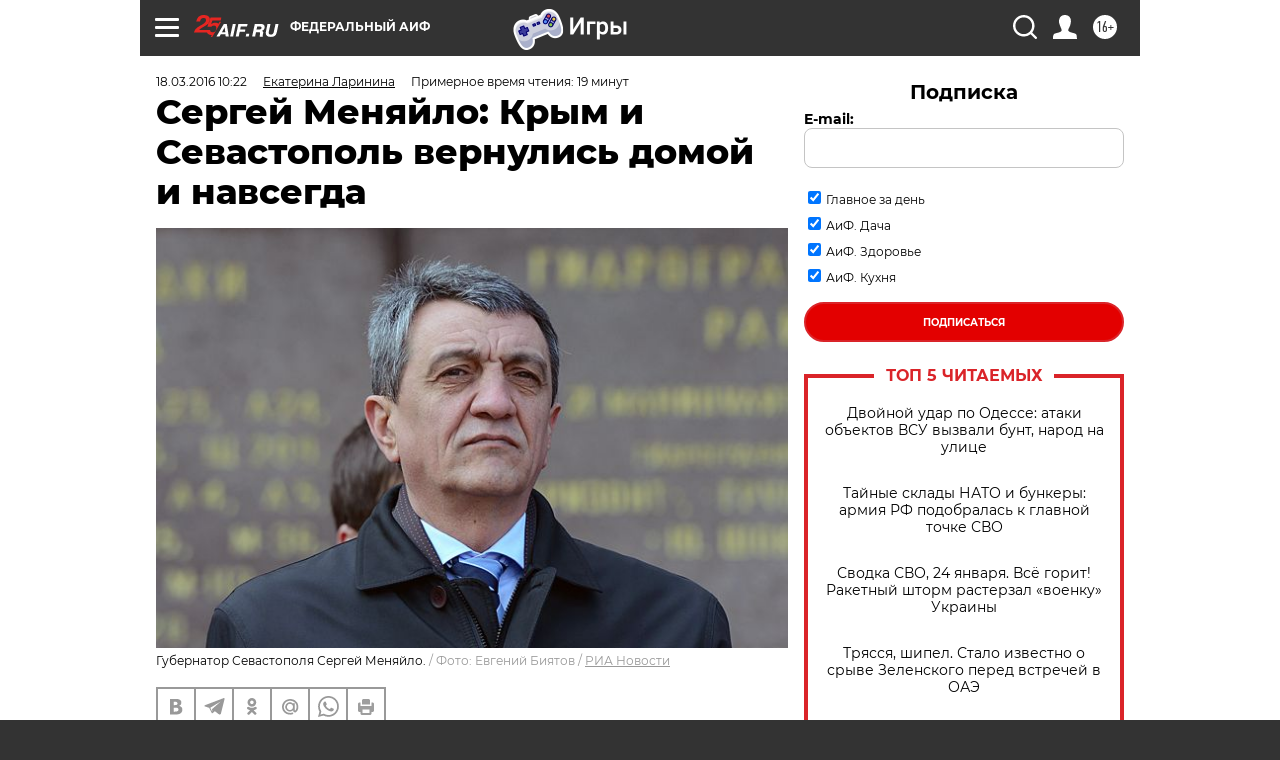

--- FILE ---
content_type: text/html; charset=UTF-8
request_url: https://aif.ru/politics/russia/sergey_menyaylo_krym_i_sevastopol_vernulis_domoy_i_navsegda
body_size: 69624
content:
<!DOCTYPE html>
<!--[if IE 8]><html class="ie8"> <![endif]-->
<!--[if gt IE 8]><!--><html lang="ru"> <!--<![endif]-->
<head>
    <!-- created_at 24-01-2026 22:28:57 -->
    <script>
        window.isIndexPage = 0;
        window.isMobileBrowser = 0;
        window.disableSidebarCut = 1;
        window.bannerDebugMode = 0;
    </script>

                
                                    <meta http-equiv="Content-Type" content="text/html; charset=utf-8" >
<meta name="format-detection" content="telephone=no" >
<meta name="viewport" content="width=device-width, user-scalable=no, initial-scale=1.0, maximum-scale=1.0, minimum-scale=1.0" >
<meta http-equiv="X-UA-Compatible" content="IE=edge,chrome=1" >
<meta name="HandheldFriendly" content="true" >
<meta name="format-detection" content="telephone=no" >
<meta name="theme-color" content="#ffffff" >
<meta name="description" content="Губернатор Севастополя Сергей Меняйло уверен, что Крым уже никогда не будет украинским, кто бы как этого ни хотел." >
<meta name="keywords" content="Крым,Севастополь,Сергей Меняйло" >
<meta name="article:published_time" content="2016-03-18T07:22:08+0300" >
<meta property="og:title" content="Сергей Меняйло: Крым и Севастополь вернулись домой и навсегда" >
<meta property="og:description" content="Губернатор Севастополя Сергей Меняйло уверен, что Крым уже никогда не будет украинским, кто бы как этого ни хотел." >
<meta property="og:type" content="article" >
<meta property="og:image" content="https://aif-s3.aif.ru/images/008/779/002886e8ec9bab9d68840ac07d4424e2.jpg" >
<meta property="og:url" content="https://aif.ru/politics/russia/sergey_menyaylo_krym_i_sevastopol_vernulis_domoy_i_navsegda" >
<meta property="og:site_name" content="AiF" >
<meta property="twitter:card" content="summary_large_image" >
<meta property="twitter:site" content="@aifonline" >
<meta property="twitter:title" content="Сергей Меняйло: Крым и Севастополь вернулись домой и навсегда" >
<meta property="twitter:description" content="Губернатор Севастополя Сергей Меняйло уверен, что Крым уже никогда не будет украинским, кто бы как этого ни хотел." >
<meta property="twitter:creator" content="@aifonline" >
<meta property="twitter:image:src" content="https://aif-s3.aif.ru/images/008/779/002886e8ec9bab9d68840ac07d4424e2.jpg" >
<meta property="twitter:domain" content="https://aif.ru/politics/russia/sergey_menyaylo_krym_i_sevastopol_vernulis_domoy_i_navsegda" >
<meta name="author" content="Екатерина Ларинина" >
<meta name="facebook-domain-verification" content="jiqbwww7rrqnwzjkizob7wrpmgmwq3" >
        <title>Сергей Меняйло: Крым и Севастополь вернулись домой и навсегда | Аргументы и Факты</title>    <link rel="shortcut icon" type="image/x-icon" href="/favicon.ico" />
    <link rel="icon" type="image/svg+xml" href="/favicon.svg">
    
    <link rel="preload" href="/redesign2018/fonts/montserrat-v15-latin-ext_latin_cyrillic-ext_cyrillic-regular.woff2" as="font" type="font/woff2" crossorigin>
    <link rel="preload" href="/redesign2018/fonts/montserrat-v15-latin-ext_latin_cyrillic-ext_cyrillic-italic.woff2" as="font" type="font/woff2" crossorigin>
    <link rel="preload" href="/redesign2018/fonts/montserrat-v15-latin-ext_latin_cyrillic-ext_cyrillic-700.woff2" as="font" type="font/woff2" crossorigin>
    <link rel="preload" href="/redesign2018/fonts/montserrat-v15-latin-ext_latin_cyrillic-ext_cyrillic-700italic.woff2" as="font" type="font/woff2" crossorigin>
    <link rel="preload" href="/redesign2018/fonts/montserrat-v15-latin-ext_latin_cyrillic-ext_cyrillic-800.woff2" as="font" type="font/woff2" crossorigin>
    <link href="https://aif.ru/amp/politics/russia/sergey_menyaylo_krym_i_sevastopol_vernulis_domoy_i_navsegda" rel="amphtml" >
<link href="https://aif.ru/politics/russia/sergey_menyaylo_krym_i_sevastopol_vernulis_domoy_i_navsegda" rel="canonical" >
<link href="https://aif.ru/redesign2018/css/style.css?5a7" media="all" rel="stylesheet" type="text/css" >
<link href="https://aif.ru/img/icon/apple_touch_icon_57x57.png?5a7" rel="apple-touch-icon" sizes="57x57" >
<link href="https://aif.ru/img/icon/apple_touch_icon_114x114.png?5a7" rel="apple-touch-icon" sizes="114x114" >
<link href="https://aif.ru/img/icon/apple_touch_icon_72x72.png?5a7" rel="apple-touch-icon" sizes="72x72" >
<link href="https://aif.ru/img/icon/apple_touch_icon_144x144.png?5a7" rel="apple-touch-icon" sizes="144x144" >
<link href="https://aif.ru/img/icon/apple-touch-icon.png?5a7" rel="apple-touch-icon" sizes="180x180" >
<link href="https://aif.ru/img/icon/favicon-32x32.png?5a7" rel="icon" type="image/png" sizes="32x32" >
<link href="https://aif.ru/img/icon/favicon-16x16.png?5a7" rel="icon" type="image/png" sizes="16x16" >
<link href="https://aif.ru/img/manifest.json?5a7" rel="manifest" >
<link href="https://aif.ru/img/safari-pinned-tab.svg?5a7" rel="mask-icon" color="#d55b5b" >
<link href="https://ads.betweendigital.com" rel="preconnect" crossorigin="" >
        <script type="text/javascript">
    //<!--
    var isRedesignPage = true;    //-->
</script>
<script type="text/javascript" src="https://aif.ru/js/output/jquery.min.js?5a7"></script>
<script type="text/javascript" src="https://aif.ru/js/output/header_scripts.js?5a7"></script>
<script type="text/javascript">
    //<!--
    var _sf_startpt=(new Date()).getTime()    //-->
</script>
<script type="application/ld+json">
    {"@context":"https:\/\/schema.org","@type":"BreadcrumbList","itemListElement":[{"@type":"ListItem","position":1,"name":"\u0410\u0440\u0433\u0443\u043c\u0435\u043d\u0442\u044b \u0438 \u0424\u0430\u043a\u0442\u044b","item":"https:\/\/aif.ru\/"},{"@type":"ListItem","position":2,"name":"\u041f\u043e\u043b\u0438\u0442\u0438\u043a\u0430","item":"https:\/\/aif.ru\/politics"},{"@type":"ListItem","position":3,"name":"\u0412 \u0420\u043e\u0441\u0441\u0438\u0438","item":"https:\/\/aif.ru\/politics\/russia"},{"@type":"ListItem","position":4,"name":"\u0421\u0435\u0440\u0433\u0435\u0439 \u041c\u0435\u043d\u044f\u0439\u043b\u043e: \u041a\u0440\u044b\u043c \u0438 \u0421\u0435\u0432\u0430\u0441\u0442\u043e\u043f\u043e\u043b\u044c \u0432\u0435\u0440\u043d\u0443\u043b\u0438\u0441\u044c \u0434\u043e\u043c\u043e\u0439 \u0438 \u043d\u0430\u0432\u0441\u0435\u0433\u0434\u0430","item":"https:\/\/aif.ru\/politics\/russia\/sergey_menyaylo_krym_i_sevastopol_vernulis_domoy_i_navsegda"}]}</script>
<script type="application/ld+json">
    {"@context":"https:\/\/schema.org","@type":"Article","mainEntityOfPage":{"@type":"WebPage","@id":"https:\/\/aif.ru\/politics\/russia\/sergey_menyaylo_krym_i_sevastopol_vernulis_domoy_i_navsegda"},"headline":"\u0421\u0435\u0440\u0433\u0435\u0439 \u041c\u0435\u043d\u044f\u0439\u043b\u043e: \u041a\u0440\u044b\u043c \u0438 \u0421\u0435\u0432\u0430\u0441\u0442\u043e\u043f\u043e\u043b\u044c \u0432\u0435\u0440\u043d\u0443\u043b\u0438\u0441\u044c \u0434\u043e\u043c\u043e\u0439 \u0438 \u043d\u0430\u0432\u0441\u0435\u0433\u0434\u0430","articleBody":"\u041e \u0442\u043e\u043c, \u043f\u043e\u0447\u0435\u043c\u0443 \u0420\u043e\u0441\u0441\u0438\u044f \u0432\u043e\u0435\u0432\u0430\u043b\u0430 \u0432 \u042e\u0436\u043d\u043e\u0439 \u041e\u0441\u0435\u0442\u0438\u0438, \u043f\u043e\u0447\u0435\u043c\u0443 \u041a\u0440\u044b\u043c \u0438 \u0421\u0435\u0432\u0430\u0441\u0442\u043e\u043f\u043e\u043b\u044c \u0441\u0442\u0430\u043b\u0438 \u0440\u043e\u0441\u0441\u0438\u0439\u0441\u043a\u0438\u043c\u0438, \u043e \u043f\u0440\u043e\u0431\u043b\u0435\u043c\u0430\u0445, \u043e\u0441\u0442\u0430\u0432\u0448\u0438\u0445\u0441\u044f \u043d\u0430 \u043f\u043e\u043b\u0443\u043e\u0441\u0442\u0440\u043e\u0432\u0435, \u0438 \u043e \u043f\u043e\u043b\u043e\u0436\u0435\u043d\u0438\u0438 \u0434\u0435\u043b \u043d\u0430&nbsp;\u0423\u043a\u0440\u0430\u0438\u043d\u0435 \u0432 \u0438\u043d\u0442\u0435\u0440\u0432\u044c\u044e \u0410\u0438\u0424.ru \u0440\u0430\u0441\u0441\u043a\u0430\u0437\u0430\u043b \u0433\u0443\u0431\u0435\u0440\u043d\u0430\u0442\u043e\u0440 \u0421\u0435\u0432\u0430\u0441\u0442\u043e\u043f\u043e\u043b\u044f \u0421\u0435\u0440\u0433\u0435\u0439 \u041c\u0435\u043d\u044f\u0439\u043b\u043e.\n\n\u0415\u043a\u0430\u0442\u0435\u0440\u0438\u043d\u0430 \u041b\u0430\u0440\u0438\u043d\u0438\u043d\u0430, \u0410\u0438\u0424.ru: \u0412\u044b \u043f\u0440\u0438\u043d\u0438\u043c\u0430\u043b\u0438 \u0430\u043a\u0442\u0438\u0432\u043d\u043e\u0435 \u0443\u0447\u0430\u0441\u0442\u0438\u0435 \u0432 \u0445\u043e\u0434\u0435 \u0432\u043e\u043e\u0440\u0443\u0436\u0435\u043d\u043d\u043e\u0433\u043e \u043a\u043e\u043d\u0444\u043b\u0438\u043a\u0442\u0430 \u0432 \u042e\u0436\u043d\u043e\u0439 \u041e\u0441\u0435\u0442\u0438\u0438. \u0421\u0435\u0439\u0447\u0430\u0441 \u043e \u043d\u0435\u043c \u043e\u043f\u044f\u0442\u044c \u043d\u0430\u0447\u0430\u043b\u0438 \u0432\u0441\u043f\u043e\u043c\u0438\u043d\u0430\u0442\u044c \u0432 \u0441\u0432\u0435\u0442\u0435 \u0432\u0441\u0435\u0439 \u044d\u0442\u043e\u0439 \u0430\u043d\u0442\u0438\u0440\u043e\u0441\u0441\u0438\u0439\u0441\u043a\u043e\u0439 \u0440\u0438\u0442\u043e\u0440\u0438\u043a\u0438. \u0425\u043e\u0442\u0435\u043b\u043e\u0441\u044c \u0431\u044b \u0443 \u0432\u0430\u0441, \u043a\u0430\u043a \u0443 \u043d\u0435\u043f\u043e\u0441\u0440\u0435\u0434\u0441\u0442\u0432\u0435\u043d\u043d\u043e\u0433\u043e \u0443\u0447\u0430\u0441\u0442\u043d\u0438\u043a\u0430, \u0441\u043f\u0440\u043e\u0441\u0438\u0442\u044c, \u043f\u043e\u0447\u0435\u043c\u0443, \u043f\u043e \u0432\u0430\u0448\u0435\u043c\u0443 \u043c\u043d\u0435\u043d\u0438\u044e, \u0420\u043e\u0441\u0441\u0438\u044f \u0432\u043c\u0435\u0448\u0430\u043b\u0430\u0441\u044c \u0432 \u044d\u0442\u043e\u0442 \u043a\u043e\u043d\u0444\u043b\u0438\u043a\u0442? \u041d\u0430\u0441\u043a\u043e\u043b\u044c\u043a\u043e \u044d\u0442\u043e \u0431\u044b\u043b\u043e \u043d\u0435\u043e\u0431\u0445\u043e\u0434\u0438\u043c\u043e? \u0418 \u0435\u0441\u043b\u0438 \u043f\u043e\u0439\u0442\u0438 \u043e\u0442 \u043e\u0431\u0440\u0430\u0442\u043d\u043e\u0433\u043e, \u0447\u0435\u043c \u043c\u043e\u0433\u043b\u043e \u0433\u0440\u043e\u0437\u0438\u0442\u044c \u043d\u0435\u0432\u043c\u0435\u0448\u0430\u0442\u0435\u043b\u044c\u0441\u0442\u0432\u043e?&nbsp;\n\n\u0421\u0435\u0440\u0433\u0435\u0439 \u041c\u0435\u043d\u044f\u0439\u043b\u043e: \u0412\u044b \u0437\u043d\u0430\u0435\u0442\u0435, \u0447\u0442\u043e \u0432 \u042e\u0436\u043d\u043e\u0439 \u041e\u0441\u0435\u0442\u0438\u0438 \u0438 \u0432 \u0410\u0431\u0445\u0430\u0437\u0438\u0438 \u043e\u0447\u0435\u043d\u044c \u043c\u043d\u043e\u0433\u043e \u0440\u043e\u0441\u0441\u0438\u0439\u0441\u043a\u0438\u0445 \u0433\u0440\u0430\u0436\u0434\u0430\u043d. \u0412 \u0441\u043b\u0443\u0447\u0430\u0435 \u043d\u0435\u0432\u043c\u0435\u0448\u0430\u0442\u0435\u043b\u044c\u0441\u0442\u0432\u0430 \u043f\u043e\u0433\u0438\u0431\u043b\u0438 \u0431\u044b \u0442\u044b\u0441\u044f\u0447\u0438 \u043d\u0435\u0432\u0438\u043d\u043d\u044b\u0445 \u043b\u044e\u0434\u0435\u0439.&nbsp;\n\n\u0412\u044b \u0436\u0435 \u0437\u043d\u0430\u0435\u0442\u0435, \u0447\u0442\u043e \u0438\u0437\u043d\u0430\u0447\u0430\u043b\u044c\u043d\u043e \u0413\u0440\u0443\u0437\u0438\u044f \u043f\u0440\u0438\u043c\u0435\u043d\u0438\u043b\u0430 \u0441\u0432\u043e\u0438 \u0432\u043e\u043e\u0440\u0443\u0436\u0435\u043d\u043d\u044b\u0435 \u0441\u0438\u043b\u044b \u043f\u0440\u043e\u0442\u0438\u0432 \u043c\u0438\u0440\u043d\u043e\u0433\u043e \u043d\u0430\u0441\u0435\u043b\u0435\u043d\u0438\u044f \u0432 \u042e\u0436\u043d\u043e\u0439 \u041e\u0441\u0435\u0442\u0438\u0438. \u0422\u0430\u043a\u0430\u044f \u0436\u0435 \u043a\u0430\u0440\u0442\u0438\u043d\u0430 \u043c\u043e\u0433\u043b\u0430 \u0438\u043b\u0438 \u0434\u043e\u043b\u0436\u043d\u0430 \u0431\u044b\u043b\u0430 \u0438 \u043f\u0440\u043e\u0438\u0441\u0445\u043e\u0434\u0438\u043b\u0430 \u0432 \u0410\u0431\u0445\u0430\u0437\u0438\u0438. \u041f\u043e\u044d\u0442\u043e\u043c\u0443 \u0438 \u043e\u043f\u0435\u0440\u0430\u0446\u0438\u044f \u043d\u0430\u0437\u044b\u0432\u0430\u043b\u0430\u0441\u044c &laquo;\u043e\u043f\u0435\u0440\u0430\u0446\u0438\u044f \u043f\u043e \u043f\u0440\u0438\u043d\u0443\u0436\u0434\u0435\u043d\u0438\u044e \u043a \u043c\u0438\u0440\u0443&raquo;. \u041d\u0430 \u044d\u0442\u0438\u0445 \u0442\u0435\u0440\u0440\u0438\u0442\u043e\u0440\u0438\u044f\u0445 \u0431\u044b\u043b\u0438 \u0440\u043e\u0441\u0441\u0438\u0439\u0441\u043a\u0438\u0435 \u0433\u0440\u0430\u0436\u0434\u0430\u043d\u0435, \u0430 \u043c\u044b \u043a\u0430\u043a \u0433\u043e\u0441\u0443\u0434\u0430\u0440\u0441\u0442\u0432\u043e \u043e\u0431\u044f\u0437\u0430\u043d\u044b \u0437\u0430\u0449\u0438\u0449\u0430\u0442\u044c \u0441\u0432\u043e\u0438\u0445 \u0433\u0440\u0430\u0436\u0434\u0430\u043d \u043d\u0430 \u043b\u044e\u0431\u043e\u0439 \u0442\u0435\u0440\u0440\u0438\u0442\u043e\u0440\u0438\u0438: \u044d\u0442\u043e \u043e\u0431\u0449\u0435\u043f\u0440\u0438\u043d\u044f\u0442\u0430\u044f \u0432 \u043c\u0438\u0440\u0435 \u043f\u0440\u0430\u043a\u0442\u0438\u043a\u0430. \u0427\u0442\u043e \u0438 \u0431\u044b\u043b\u043e \u0441\u0434\u0435\u043b\u0430\u043d\u043e.&nbsp;\n\n\n\n\n\u0412\u043e\u043e\u0440\u0443\u0436\u0435\u043d\u043d\u044b\u0439 \u043a\u043e\u043d\u0444\u043b\u0438\u043a\u0442 \u0432 \u042e\u0436\u043d\u043e\u0439 \u041e\u0441\u0435\u0442\u0438\u0438 \u0432 \u0430\u0432\u0433\u0443\u0441\u0442\u0435 2008 \u0433\u043e\u0434\u0430. \u0425\u0440\u043e\u043d\u0438\u043a\u0430\n\n\u041f\u043e\u0434\u0440\u043e\u0431\u043d\u0435\u0435 \n\n\n\n&mdash; \u041d\u0430 \u0417\u0430\u043f\u0430\u0434\u0435 \u043f\u043e-\u043f\u0440\u0435\u0436\u043d\u0435\u043c\u0443 \u043f\u0440\u043e\u0434\u043e\u043b\u0436\u0430\u044e\u0442 \u0440\u0430\u0441\u0441\u043c\u0430\u0442\u0440\u0438\u0432\u0430\u0442\u044c \u044d\u0442\u0443 \u0441\u0438\u0442\u0443\u0430\u0446\u0438\u044e \u0441 \u043f\u043e\u0437\u0438\u0446\u0438\u0438, \u0447\u0442\u043e \u0420\u043e\u0441\u0441\u0438\u044f \u0441\u0430\u043c\u0430 \u0432\u043e\u0448\u043b\u0430 \u043d\u0430 \u0442\u0435\u0440\u0440\u0438\u0442\u043e\u0440\u0438\u044e \u0413\u0440\u0443\u0437\u0438\u0438, \u043e\u0441\u0443\u0449\u0435\u0441\u0442\u0432\u0438\u043b\u0430 \u0432\u0442\u043e\u0440\u0436\u0435\u043d\u0438\u0435.\n\n&mdash; \u042d\u0442\u043e \u043f\u043e\u043b\u0438\u0442\u0438\u043a\u0430 \u0434\u0432\u043e\u0439\u043d\u044b\u0445 \u0441\u0442\u0430\u043d\u0434\u0430\u0440\u0442\u043e\u0432. \u0410 \u042e\u0433\u043e\u0441\u043b\u0430\u0432\u0438\u044f? \u041f\u043e\u0447\u0435\u043c\u0443 \u0430\u043c\u0435\u0440\u0438\u043a\u0430\u043d\u0441\u043a\u0438\u0435 \u0433\u0435\u043d\u0435\u0440\u0430\u043b\u044b \u043d\u0435 \u0432\u0441\u043f\u043e\u043c\u0438\u043d\u0430\u044e\u0442 \u044d\u0442\u0443 \u0438\u0441\u0442\u043e\u0440\u0438\u044e, \u043a\u043e\u0442\u043e\u0440\u0430\u044f \u0432\u043e\u043e\u0431\u0449\u0435 \u043f\u043e\u0434\u043e\u0440\u0432\u0430\u043b\u0430 \u0432\u0441\u0435 \u043f\u0440\u0438\u043d\u0446\u0438\u043f\u044b \u0438 \u043d\u043e\u0440\u043c\u044b \u043c\u0435\u0436\u0434\u0443\u043d\u0430\u0440\u043e\u0434\u043d\u043e\u0433\u043e \u043f\u0440\u0430\u0432\u0430?&nbsp;\n\n&mdash; \u042e\u0433\u043e\u0441\u043b\u0430\u0432\u0438\u044e \u043e\u0447\u0435\u043d\u044c \u043d\u0435 \u043b\u044e\u0431\u044f\u0442 \u0432\u0441\u043f\u043e\u043c\u0438\u043d\u0430\u0442\u044c.\n\n&mdash; \u041e\u043d\u0438 \u043b\u044e\u0431\u044f\u0442 \u0432\u0441\u043f\u043e\u043c\u0438\u043d\u0430\u0442\u044c \u0442\u043e, \u0447\u0442\u043e \u0438\u043c \u0432\u044b\u0433\u043e\u0434\u043d\u043e. \u041e\u043d\u0438 \u043b\u044e\u0431\u044f\u0442 \u0432\u0441\u043f\u043e\u043c\u0438\u043d\u0430\u0442\u044c \u041e\u0441\u0435\u0442\u0438\u044e, \u0413\u0440\u0443\u0437\u0438\u044e, \u0441\u0442\u0430\u0432\u044f \u0432 \u0432\u0438\u043d\u0443 \u0420\u043e\u0441\u0441\u0438\u0438 &laquo;\u0433\u0438\u0431\u0435\u043b\u044c \u043c\u0438\u0440\u043d\u044b\u0445 \u0433\u0440\u0430\u0436\u0434\u0430\u043d&raquo;, \u0445\u043e\u0442\u044f \u0420\u043e\u0441\u0441\u0438\u044f \u0432\u043e\u043e\u0431\u0449\u0435-\u0442\u043e \u0437\u0430\u0449\u0438\u0442\u0438\u043b\u0430 \u044d\u0442\u0438 \u043d\u0430\u0440\u043e\u0434\u044b. \u0410 \u043e \u0442\u043e\u043c, \u0447\u0442\u043e \u0421\u043e\u0435\u0434\u0438\u043d\u0435\u043d\u043d\u044b\u0435 \u0428\u0442\u0430\u0442\u044b \u0438 \u041d\u0410\u0422\u041e \u0441\u0442\u0435\u0440\u043b\u0438 \u0441 \u043c\u0438\u0440\u043e\u0432\u043e\u0439 \u043a\u0430\u0440\u0442\u044b \u042e\u0433\u043e\u0441\u043b\u0430\u0432\u0438\u044e, \u043f\u0440\u043e\u0446\u0432\u0435\u0442\u0430\u044e\u0449\u0435\u0435 \u0441\u043e\u0446\u0438\u0430\u043b\u0438\u0441\u0442\u0438\u0447\u0435\u0441\u043a\u043e\u0435 \u0433\u043e\u0441\u0443\u0434\u0430\u0440\u0441\u0442\u0432\u043e \u0432 \u0446\u0435\u043d\u0442\u0440\u0435 \u0415\u0432\u0440\u043e\u043f\u044b, \u0443\u043d\u0438\u0447\u0442\u043e\u0436\u0438\u0432 \u0442\u0430\u043c \u043f\u0440\u044f\u043c\u043e \u0438 \u043a\u043e\u0441\u0432\u0435\u043d\u043d\u043e \u043f\u043e\u0447\u0442\u0438 200 \u0442\u044b\u0441\u044f\u0447 \u0447\u0435\u043b\u043e\u0432\u0435\u043a &mdash; \u043e\u0431 \u044d\u0442\u043e\u043c \u043f\u043e\u0447\u0435\u043c\u0443-\u0442\u043e \u0441\u043a\u0440\u043e\u043c\u043d\u043e \u0443\u043c\u0430\u043b\u0447\u0438\u0432\u0430\u044e\u0442.&nbsp;\n\n\u041d\u0443\u0436\u043d\u043e \u043d\u0430\u0437\u044b\u0432\u0430\u0442\u044c \u0432\u0435\u0449\u0438 \u0441\u0432\u043e\u0438\u043c\u0438 \u0438\u043c\u0435\u043d\u0430\u043c\u0438. \u0421\u0428\u0410 \u0438 \u0415\u0432\u0440\u043e\u043f\u0430 \u043d\u0435 \u0438\u043c\u0435\u044e\u0442 \u043d\u0438 \u043c\u043e\u0440\u0430\u043b\u044c\u043d\u043e\u0433\u043e \u043f\u0440\u0430\u0432\u0430, \u043d\u0438 \u044e\u0440\u0438\u0434\u0438\u0447\u0435\u0441\u043a\u0438\u0445 \u043e\u0441\u043d\u043e\u0432\u0430\u043d\u0438\u0439 \u0434\u043b\u044f \u0442\u043e\u0433\u043e, \u0447\u0442\u043e\u0431\u044b \u043e\u0431\u0432\u0438\u043d\u044f\u0442\u044c \u0420\u043e\u0441\u0441\u0438\u044e \u0432 \u043a\u0430\u043a\u043e\u0439-\u0442\u043e \u0430\u0433\u0440\u0435\u0441\u0441\u0438\u0438. \u0424\u0430\u043a\u0442\u044b \u0433\u043e\u0432\u043e\u0440\u044f\u0442 \u0441\u0430\u043c\u0438 \u0437\u0430 \u0441\u0435\u0431\u044f. \u0415\u0441\u043b\u0438 \u043e\u043f\u0435\u0440\u0438\u0440\u043e\u0432\u0430\u0442\u044c \u0433\u043e\u043b\u044b\u043c\u0438 \u0444\u0430\u043a\u0442\u0430\u043c\u0438, \u0430 \u043d\u0435 \u043f\u0440\u043e\u043f\u0430\u0433\u0430\u043d\u0434\u0438\u0441\u0442\u0441\u043a\u0438\u043c\u0438 \u043a\u043b\u0438\u0448\u0435, \u0432\u0441\u0435 \u0441\u0440\u0430\u0437\u0443 \u0432\u0441\u0442\u0430\u0435\u0442 \u043d\u0430 \u0441\u0432\u043e\u0438 \u043c\u0435\u0441\u0442\u0430.\n\n&mdash; \u041a\u0430\u043a \u0432\u044b \u0441\u0447\u0438\u0442\u0430\u0435\u0442\u0435, \u043a\u043e\u0433\u0434\u0430-\u043d\u0438\u0431\u0443\u0434\u044c \u0440\u0438\u0442\u043e\u0440\u0438\u043a\u0430 \u0417\u0430\u043f\u0430\u0434\u0430 \u043c\u043e\u0436\u0435\u0442 \u0438\u0437\u043c\u0435\u043d\u0438\u0442\u044c\u0441\u044f? \u041c\u043e\u0433\u0443\u0442 \u043e\u043d\u0438 \u0441\u043a\u0430\u0437\u0430\u0442\u044c &laquo;\u0434\u0430, \u043a\u043e\u043d\u0435\u0447\u043d\u043e, \u0431\u044b\u043b\u043e \u0434\u0435\u0439\u0441\u0442\u0432\u0438\u0442\u0435\u043b\u044c\u043d\u043e \u0442\u0430\u043a-\u0442\u043e \u0438 \u0442\u0430\u043a-\u0442\u043e&raquo; \u0438 \u043f\u0435\u0440\u0435\u0441\u0442\u0430\u0442\u044c \u043f\u043e\u043a\u0430\u0437\u044b\u0432\u0430\u0442\u044c \u043a\u0430\u0434\u0440\u044b, \u043a\u043e\u0433\u0434\u0430 \u0433\u0440\u0443\u0437\u0438\u043d\u0441\u043a\u0430\u044f \u0430\u0440\u0442\u0438\u043b\u043b\u0435\u0440\u0438\u044f \u043e\u0431\u0441\u0442\u0440\u0435\u043b\u0438\u0432\u0430\u0435\u0442 \u0426\u0445\u0438\u043d\u0432\u0430\u043b \u0438 \u0433\u043e\u0432\u043e\u0440\u0438\u0442\u044c, \u0447\u0442\u043e \u044d\u0442\u043e \u0440\u0443\u0441\u0441\u043a\u0438\u0435 \u0442\u0430\u043d\u043a\u0438?\n\n&mdash; \u041a\u043e\u0433\u0434\u0430 \u0432 \u0432\u043e\u0435\u043d\u043d\u043e-\u043f\u043e\u043b\u0438\u0442\u0438\u0447\u0435\u0441\u043a\u043e\u043c \u0440\u0443\u043a\u043e\u0432\u043e\u0434\u0441\u0442\u0432\u0435 \u0421\u0428\u0410 \u0438 \u0441\u0442\u0440\u0430\u043d-\u0443\u0447\u0430\u0441\u0442\u043d\u0438\u0446 \u0421\u0435\u0432\u0435\u0440\u043e-\u0410\u0442\u043b\u0430\u043d\u0442\u0438\u0447\u0435\u0441\u043a\u043e\u0433\u043e \u0430\u043b\u044c\u044f\u043d\u0441\u0430 \u0431\u0443\u0434\u0443\u0442 \u043d\u0435 \u0430\u0432\u0430\u043d\u0442\u044e\u0440\u0438\u0441\u0442\u044b \u0438 \u0434\u0435\u043b\u044c\u0446\u044b, \u0430 \u043b\u044e\u0434\u0438, \u0434\u043b\u044f \u043a\u043e\u0442\u043e\u0440\u044b\u0445 \u0447\u0435\u0441\u0442\u044c \u0438 \u0432\u043e\u0438\u043d\u0441\u043a\u0438\u0439 \u0434\u043e\u043b\u0433 \u044f\u0432\u043b\u044f\u044e\u0442\u0441\u044f \u043d\u0435 \u043f\u0443\u0441\u0442\u044b\u043c\u0438 \u0441\u043b\u043e\u0432\u0430\u043c\u0438, \u0442\u043e\u0433\u0434\u0430, \u043d\u0430\u0432\u0435\u0440\u043d\u043e\u0435, \u043e\u043d\u0438 \u043f\u0440\u0438\u0437\u043d\u0430\u044e\u0442 \u043e\u0447\u0435\u0432\u0438\u0434\u043d\u044b\u0435 \u0444\u0430\u043a\u0442\u044b. \u0410 \u043f\u043e\u043a\u0430 \u043c\u044b \u0438\u043c\u0435\u0435\u043c \u0434\u0435\u043b\u043e \u0441 \u0442\u0435\u043c\u0438, \u043a\u0442\u043e \u043f\u0440\u043e\u0441\u0442\u043e \u0438 \u0446\u0438\u043d\u0438\u0447\u043d\u043e \u0437\u0430\u043d\u0438\u043c\u0430\u0435\u0442\u0441\u044f \u043f\u0435\u0440\u0435\u0434\u0435\u043b\u043e\u043c \u0441\u0444\u0435\u0440 \u0432\u043b\u0438\u044f\u043d\u0438\u044f \u0432 \u043c\u0438\u0440\u0435. \u0418, \u043a\u0441\u0442\u0430\u0442\u0438 \u0433\u043e\u0432\u043e\u0440\u044f, \u043c\u044b \u0438\u043c\u0435\u0435\u043c \u043f\u043e\u043b\u043d\u043e\u0435 \u043f\u0440\u0430\u0432\u043e \u043e\u0442\u0432\u0435\u0447\u0430\u0442\u044c \u0438\u043c \u0432 \u0441\u043e\u043e\u0442\u0432\u0435\u0442\u0441\u0442\u0432\u0438\u0438 \u0441 \u0438\u0445 \u0436\u0435 \u043c\u0435\u0442\u043e\u0434\u0430\u043c\u0438 \u0438 \u0432 \u043f\u043e\u043d\u044f\u0442\u043d\u043e\u0439 \u0434\u043b\u044f \u043d\u0438\u0445 \u0441\u0438\u0441\u0442\u0435\u043c\u0435 \u0446\u0435\u043d\u043d\u043e\u0441\u0442\u0435\u0439.\n\n\u041d\u0430 \u0441\u0435\u0433\u043e\u0434\u043d\u044f\u0448\u043d\u0438\u0439 \u043c\u043e\u043c\u0435\u043d\u0442 \u0420\u043e\u0441\u0441\u0438\u044f \u0441\u0442\u0430\u043d\u043e\u0432\u0438\u0442\u0441\u044f \u043c\u043e\u0449\u043d\u044b\u043c, \u0441\u0438\u043b\u044c\u043d\u044b\u043c \u0433\u043e\u0441\u0443\u0434\u0430\u0440\u0441\u0442\u0432\u043e\u043c. \u0418 \u044d\u0442\u043e \u0432\u043b\u0438\u044f\u043d\u0438\u0435 \u043d\u0435\u0432\u044b\u0433\u043e\u0434\u043d\u043e. \u0417\u0430\u043f\u0430\u0434\u0443 \u043d\u0443\u0436\u043d\u0430 \u0441\u043b\u0430\u0431\u0430\u044f \u0420\u043e\u0441\u0441\u0438\u044f 90-\u0445 \u0433\u043e\u0434\u043e\u0432, \u0430 \u043d\u0430\u043c \u0441 \u0432\u0430\u043c\u0438 \u043d\u0443\u0436\u043d\u0430 \u0441\u0438\u043b\u044c\u043d\u0430\u044f \u0420\u043e\u0441\u0441\u0438\u044f.&nbsp;\n\n&mdash; \u0412 \u044d\u0442\u0438 \u0434\u043d\u0438 \u043c\u044b \u043e\u0442\u043c\u0435\u0447\u0430\u0435\u043c \u0434\u0432\u0430 \u0433\u043e\u0434\u0430 \u043a\u0440\u044b\u043c\u0441\u043a\u0438\u043c \u0441\u043e\u0431\u044b\u0442\u0438\u044f\u043c. \u0421 \u0447\u0435\u0433\u043e \u0434\u043b\u044f \u0432\u0430\u0441 \u043d\u0430\u0447\u0430\u043b\u0430\u0441\u044c &laquo;\u043a\u0440\u044b\u043c\u0441\u043a\u0430\u044f \u0432\u0435\u0441\u043d\u0430&raquo;? \u041f\u043e\u0447\u0435\u043c\u0443 \u044d\u0442\u043e \u0441\u043b\u0443\u0447\u0438\u043b\u043e\u0441\u044c?\n\n&mdash; \u0415\u0441\u043b\u0438 \u0432\u0441\u043f\u043e\u043c\u043d\u0438\u0442\u044c, \u0442\u043e \u0434\u0432\u0430 \u0433\u043e\u0434\u0430 \u043d\u0430\u0437\u0430\u0434 \u0432 \u041a\u0438\u0435\u0432\u0435 \u043f\u0440\u043e\u0438\u0437\u043e\u0448\u043b\u0438 \u043a\u0440\u043e\u0432\u0430\u0432\u044b\u0435 \u0441\u043e\u0431\u044b\u0442\u0438\u044f, \u0433\u043e\u0441\u0443\u0434\u0430\u0440\u0441\u0442\u0432\u043e \u043e\u043a\u0430\u0437\u0430\u043b\u043e\u0441\u044c \u043d\u0435\u0443\u043f\u0440\u0430\u0432\u043b\u044f\u0435\u043c\u044b\u043c. \u0412\u043b\u0430\u0441\u0442\u044c \u0437\u0430\u0445\u0432\u0430\u0442\u0438\u043b\u0438 \u0444\u0430\u043d\u0430\u0442\u0438\u043a\u0438 \u0438 \u043e\u0434\u0435\u0440\u0436\u0438\u043c\u044b\u0435 \u043c\u0430\u043d\u0438\u0435\u0439 \u0432\u0435\u043b\u0438\u0447\u0438\u044f \u043c\u0430\u043d\u044c\u044f\u043a\u0438, \u043a\u043e\u0442\u043e\u0440\u044b\u0435 \u0443\u0431\u0438\u0432\u0430\u043b\u0438 \u0438 \u0441\u0436\u0438\u0433\u0430\u043b\u0438 \u043f\u0440\u043e\u0441\u0442\u044b\u0445 \u043b\u044e\u0434\u0435\u0439. \u0418 \u0441\u043e\u0431\u044b\u0442\u0438\u044f \u043d\u0430\u0447\u0430\u043b\u0438\u0441\u044c \u0438\u043c\u0435\u043d\u043d\u043e \u0441 \u044d\u0442\u043e\u0433\u043e.&nbsp;\n\n\u041a\u0430\u0436\u0434\u044b\u0439 \u0447\u0435\u043b\u043e\u0432\u0435\u043a \u0431\u0435\u0441\u043f\u043e\u043a\u043e\u0438\u0442\u0441\u044f \u0437\u0430 \u0441\u0432\u043e\u0439 \u0434\u043e\u043c, \u0441\u0432\u043e\u0438\u0445 \u0431\u043b\u0438\u0437\u043a\u0438\u0445, \u0441\u0435\u043c\u044c\u044e. \u041a\u043e\u0433\u0434\u0430 \u043d\u0430 \u0443\u043b\u0438\u0446\u0430\u0445 \u0441\u0442\u0440\u0430\u043d\u044b \u0431\u0430\u043d\u0434\u0438\u0442\u044b, \u043c\u043e\u043b\u043e\u0434\u0447\u0438\u043a\u0438, \u043f\u043e\u0447\u0443\u0432\u0441\u0442\u0432\u043e\u0432\u0430\u0432\u0448\u0438\u0435 \u0437\u0430\u043f\u0430\u0445 \u043a\u0440\u043e\u0432\u0438, \u0442\u0432\u043e\u0440\u044f\u0442, \u0447\u0442\u043e \u0445\u043e\u0442\u044f\u0442, \u043a\u043e\u0433\u0434\u0430 \u0433\u043e\u0441\u0443\u0434\u0430\u0440\u0441\u0442\u0432\u043e \u043d\u0435 \u043c\u043e\u0436\u0435\u0442 \u0437\u0430\u0449\u0438\u0442\u0438\u0442\u044c \u0441\u0432\u043e\u0438\u0445 \u0433\u0440\u0430\u0436\u0434\u0430\u043d, \u0442\u043e\u0433\u0434\u0430 \u043f\u0440\u043e\u0438\u0441\u0445\u043e\u0434\u044f\u0442 \u0442\u0430\u043a\u0438\u0435 \u0441\u043e\u0431\u044b\u0442\u0438\u044f. \u041f\u043e\u044d\u0442\u043e\u043c\u0443 \u0421\u0435\u0432\u0430\u0441\u0442\u043e\u043f\u043e\u043b\u044c \u0438 \u041a\u0440\u044b\u043c \u0432\u0441\u0442\u0430\u043b\u0438 \u043d\u0430 \u0437\u0430\u0449\u0438\u0442\u0443 \u0441\u0432\u043e\u0435\u0433\u043e \u0434\u043e\u043c\u0430, \u0441\u0432\u043e\u0438\u0445 \u0440\u043e\u0434\u043d\u044b\u0445 \u0438 \u0431\u043b\u0438\u0437\u043a\u0438\u0445. \u0418, \u0441\u043b\u0430\u0432\u0430 \u0431\u043e\u0433\u0443, \u0447\u0442\u043e \u0432 \u041a\u0440\u044b\u043c\u0443 \u043d\u0435 \u043f\u0440\u043e\u0438\u0437\u043e\u0448\u043b\u043e \u0442\u043e\u0433\u043e, \u0447\u0442\u043e \u0442\u0432\u043e\u0440\u0438\u0442\u0441\u044f \u043d\u0430 \u042e\u0433\u043e-\u0412\u043e\u0441\u0442\u043e\u043a\u0435: \u043d\u043e\u0440\u043c\u0430\u043b\u044c\u043d\u044b\u0445, \u0437\u0430\u043a\u043e\u043d\u043e\u043f\u043e\u0441\u043b\u0443\u0448\u043d\u044b\u0445 \u0433\u0440\u0430\u0436\u0434\u0430\u043d \u043d\u0430\u0437\u044b\u0432\u0430\u044e\u0442 \u0442\u0435\u0440\u0440\u043e\u0440\u0438\u0441\u0442\u0430\u043c\u0438, \u0438\u0445 \u0443\u0431\u0438\u0432\u0430\u044e\u0442, \u0440\u0430\u0441\u0441\u0442\u0440\u0435\u043b\u0438\u0432\u0430\u044e\u0442, \u0431\u043e\u043c\u0431\u044f\u0442, \u043e\u0431\u0441\u0442\u0440\u0435\u043b\u0438\u0432\u0430\u044e\u0442 \u0430\u0440\u0442\u0438\u043b\u043b\u0435\u0440\u0438\u0435\u0439, \u0441\u0436\u0438\u0433\u0430\u044e\u0442.&nbsp;\n\n\u041e\u0434\u043d\u0430 \u0438\u0437 \u0433\u043b\u0430\u0432\u043d\u044b\u0445 \u0437\u0430\u0434\u0430\u0447 \u0438 \u0444\u0443\u043d\u043a\u0446\u0438\u0439 \u0433\u043e\u0441\u0443\u0434\u0430\u0440\u0441\u0442\u0432\u0430 &mdash; \u0437\u0430\u0449\u0438\u0442\u0430 \u0436\u0438\u0437\u043d\u0438 \u0438 \u0431\u0435\u0437\u043e\u043f\u0430\u0441\u043d\u043e\u0441\u0442\u0438 \u0441\u0432\u043e\u0438\u0445 \u0433\u0440\u0430\u0436\u0434\u0430\u043d. \u042d\u0442\u043e \u0431\u0435\u0437\u0443\u0441\u043b\u043e\u0432\u043d\u043e\u0435 \u043f\u0440\u0430\u0432\u0438\u043b\u043e \u0434\u043b\u044f \u043b\u044e\u0431\u043e\u0433\u043e \u043e\u0431\u0449\u0435\u0441\u0442\u0432\u0430, \u0434\u043b\u044f \u043b\u044e\u0431\u043e\u0433\u043e \u043f\u043e\u043b\u0438\u0442\u0438\u0447\u0435\u0441\u043a\u043e\u0433\u043e \u0440\u0435\u0436\u0438\u043c\u0430 \u0438 \u0444\u043e\u0440\u043c\u044b \u043f\u0440\u0430\u0432\u043b\u0435\u043d\u0438\u044f, \u0431\u0443\u0434\u044c \u0442\u043e \u0434\u0435\u043c\u043e\u043a\u0440\u0430\u0442\u0438\u044f, \u043c\u043e\u043d\u0430\u0440\u0445\u0438\u044f \u0438\u043b\u0438 \u0435\u0449\u0435 \u0447\u0442\u043e-\u0442\u043e. \u042d\u0442\u043e \u043d\u0430\u0437\u044b\u0432\u0430\u0435\u0442\u0441\u044f \u043f\u043e\u0440\u044f\u0434\u043e\u043a. \u0410 \u043a\u043e\u0433\u0434\u0430 \u0433\u043e\u0441\u0443\u0434\u0430\u0440\u0441\u0442\u0432\u043e \u043d\u0435 \u043c\u043e\u0436\u0435\u0442 \u043e\u0431\u0435\u0441\u043f\u0435\u0447\u0438\u0442\u044c \u0431\u0435\u0437\u043e\u043f\u0430\u0441\u043d\u043e\u0441\u0442\u044c, \u043f\u043e\u043b\u0443\u0447\u0430\u0435\u0442\u0441\u044f \u041c\u0430\u0439\u0434\u0430\u043d \u0438 \u0442\u043e, \u0447\u0442\u043e \u0441\u0435\u0439\u0447\u0430\u0441 \u043c\u044b \u0432\u0438\u0434\u0438\u043c \u043d\u0430 \u0423\u043a\u0440\u0430\u0438\u043d\u0435, \u0442\u043e, \u0447\u0442\u043e \u043f\u0440\u043e\u0438\u0437\u043e\u0448\u043b\u043e \u0432 \u041e\u0434\u0435\u0441\u0441\u0435.&nbsp;\n\n\u0421\u0435\u0432\u0430\u0441\u0442\u043e\u043f\u043e\u043b\u044c\u0446\u044b \u0438 \u043a\u0440\u044b\u043c\u0447\u0430\u043d\u0435 \u0441\u0432\u043e\u0439 \u0432\u044b\u0431\u043e\u0440 \u0441\u0434\u0435\u043b\u0430\u043b\u0438. \u041e\u043d\u0438 \u043e\u0440\u0433\u0430\u043d\u0438\u0437\u043e\u0432\u0430\u043b\u0438\u0441\u044c, \u043f\u043e\u0434\u043d\u044f\u043b\u0438\u0441\u044c, \u043f\u043e\u043d\u0438\u043c\u0430\u044f, \u0447\u0442\u043e, \u0435\u0441\u043b\u0438 \u043e\u043d\u0438 \u043d\u0435 \u0432\u0441\u0442\u0430\u043d\u0443\u0442 \u043d\u0430 \u0437\u0430\u0449\u0438\u0442\u0443 \u0441\u0432\u043e\u0435\u0433\u043e \u0434\u043e\u043c\u0430, \u0441\u0432\u043e\u0438\u0445 \u0433\u043e\u0440\u043e\u0434\u043e\u0432, \u0431\u0443\u0434\u0435\u0442 \u0442\u0430\u043a\u0430\u044f \u0436\u0435 \u043a\u0440\u043e\u0432\u044c, \u0432\u043e\u0439\u043d\u0430 \u0438 \u0431\u0435\u0441\u043f\u0440\u0435\u0434\u0435\u043b.&nbsp;\n\n\n\n\n\u041a\u0440\u044b\u043c: \u0434\u043e \u0438 \u043f\u043e\u0441\u043b\u0435 \u0432\u043e\u0441\u0441\u043e\u0435\u0434\u0438\u043d\u0435\u043d\u0438\u044f \u0441 \u0420\u0424. \u0418\u043d\u0444\u043e\u0433\u0440\u0430\u0444\u0438\u043a\u0430\n\n\u041f\u043e\u0434\u0440\u043e\u0431\u043d\u0435\u0435 \n\n\n\n\n\n&mdash; \u041a\u0430\u043a \u0432\u044b \u0441\u0447\u0438\u0442\u0430\u0435\u0442\u0435, \u043f\u043e\u0447\u0435\u043c\u0443 \u0432 \u041b\u0443\u0433\u0430\u043d\u0441\u043a\u0435 \u0438 \u0414\u043e\u043d\u0435\u0446\u043a\u0435 \u043d\u0435 \u0441\u043c\u043e\u0433 \u0440\u0435\u0430\u043b\u0438\u0437\u043e\u0432\u0430\u0442\u044c\u0441\u044f \u043a\u0440\u044b\u043c\u0441\u043a\u0438\u0439 \u0441\u0446\u0435\u043d\u0430\u0440\u0438\u0439? \u041e\u043d\u0438 \u0436\u0435 &laquo;\u0441\u0440\u0438\u043a\u043e\u0448\u0435\u0442\u0438\u043b\u0438&raquo;, \u043e\u043d\u0438 \u043f\u043e\u0441\u043c\u043e\u0442\u0440\u0435\u043b\u0438 \u043d\u0430 \u043e\u043f\u044b\u0442 \u041a\u0440\u044b\u043c\u0430.\n\n&mdash; \u0412\u043e-\u043f\u0435\u0440\u0432\u044b\u0445, \u0441\u0435\u0432\u0430\u0441\u0442\u043e\u043f\u043e\u043b\u044c\u0446\u044b \u0438 \u043a\u0440\u044b\u043c\u0447\u0430\u043d\u0435 &mdash; \u044d\u0442\u043e \u043e\u0441\u043e\u0431\u044b\u0435 \u043b\u044e\u0434\u0438, \u043a \u043d\u0438\u043c \u0432\u0441\u0435 23 \u0433\u043e\u0434\u0430 \u043e\u0442\u043d\u043e\u0441\u0438\u043b\u0438\u0441\u044c \u0434\u0430\u0436\u0435 \u043d\u0435 \u0442\u0430\u043a, \u043a\u0430\u043a \u043a \u043b\u044e\u0434\u044f\u043c, \u043a\u043e\u0442\u043e\u0440\u044b\u0435 \u0436\u0438\u043b\u0438 \u0432 \u0414\u043e\u043d\u0435\u0446\u043a\u043e\u0439 \u0438 \u041b\u0443\u0433\u0430\u043d\u0441\u043a\u043e\u0439 \u043e\u0431\u043b\u0430\u0441\u0442\u044f\u0445. \u041a\u0440\u044b\u043c \u0438 \u0421\u0435\u0432\u0430\u0441\u0442\u043e\u043f\u043e\u043b\u044c \u0432\u0441\u0435\u0433\u0434\u0430 \u043f\u044b\u0442\u0430\u043b\u0438\u0441\u044c \u0443\u043a\u0440\u0430\u0438\u043d\u0438\u0437\u0438\u0440\u043e\u0432\u0430\u0442\u044c \u0441\u0438\u043b\u043e\u0439, \u043f\u043e\u044d\u0442\u043e\u043c\u0443 \u0434\u0443\u0445 \u0443 \u043b\u044e\u0434\u0435\u0439 \u0440\u0430\u0437\u043d\u044b\u0439.&nbsp;\n\n\u0412\u043e-\u0432\u0442\u043e\u0440\u044b\u0445, \u0435\u0441\u043b\u0438 \u0431\u044b \u0432 \u0421\u0435\u0432\u0430\u0441\u0442\u043e\u043f\u043e\u043b\u0435 \u0438 \u041a\u0440\u044b\u043c\u0443 \u0441\u043e\u0431\u044b\u0442\u0438\u044f \u043f\u043e\u0448\u043b\u0438 \u043f\u043e \u0434\u0440\u0443\u0433\u043e\u043c\u0443 \u0441\u0446\u0435\u043d\u0430\u0440\u0438\u044e, \u0442\u043e \u043a\u0440\u043e\u0432\u0438 \u043f\u0440\u043e\u043b\u0438\u0442\u043e \u0431\u044b\u043b\u043e \u0431\u044b \u0431\u043e\u043b\u044c\u0448\u0435, \u0447\u0435\u043c \u0432 \u0434\u0440\u0443\u0433\u0438\u0445 \u043c\u0435\u0441\u0442\u0430\u0445. \u0415\u0441\u043b\u0438 \u0432\u044b \u0432\u0441\u043f\u043e\u043c\u043d\u0438\u0442\u0435, \u0442\u043e \u0443 \u043d\u0430\u0441 \u0441\u0440\u0430\u0437\u0443 \u0431\u044b\u043b\u0438 \u0440\u043e\u0441\u0441\u0438\u0439\u0441\u043a\u0438\u0435 \u0444\u043b\u0430\u0433\u0438&nbsp;\u0438 \u043c\u044b \u0433\u043e\u0432\u043e\u0440\u0438\u043b\u0438 \u0438\u043c\u0435\u043d\u043d\u043e \u043e \u0432\u043e\u0437\u0432\u0440\u0430\u0449\u0435\u043d\u0438\u0438 \u0434\u043e\u043c\u043e\u0439. \u041d\u0430 \u042e\u0433\u043e-\u0412\u043e\u0441\u0442\u043e\u043a\u0435 \u0436\u0435 \u0437\u0430\u0445\u043e\u0442\u0435\u043b\u0438 \u0444\u0435\u0434\u0435\u0440\u0430\u043b\u0438\u0437\u0430\u0446\u0438\u0438 \u0432 \u0441\u043e\u0441\u0442\u0430\u0432\u0435 \u0423\u043a\u0440\u0430\u0438\u043d\u044b. \u0412 \u044d\u0442\u043e\u043c \u0432\u0435\u0434\u044c \u0442\u043e\u0436\u0435 \u0435\u0441\u0442\u044c \u0440\u0430\u0437\u043d\u0438\u0446\u0430.&nbsp;\n\n\u042f \u043d\u0435 \u0433\u043e\u0432\u043e\u0440\u044e, \u0447\u0442\u043e \u043d\u0430\u0434\u043e \u0431\u044b\u043b\u043e \u0438\u0434\u0442\u0438 \u0442\u0430\u043a\u0438\u043c \u0436\u0435 \u043f\u0443\u0442\u0435\u043c, \u043f\u0440\u043e\u0441\u0438\u0442\u044c\u0441\u044f \u0432 \u0420\u043e\u0441\u0441\u0438\u044e, \u043f\u0440\u0438\u0441\u043e\u0435\u0434\u0438\u043d\u044f\u0442\u044c\u0441\u044f, \u043d\u0435\u0442. \u041b\u044e\u0434\u0438 \u0445\u043e\u0442\u0435\u043b\u0438 \u0441\u043f\u043e\u043a\u043e\u0439\u043d\u043e \u0436\u0438\u0442\u044c \u0432 \u0441\u0432\u043e\u0435\u043c \u0433\u043e\u0441\u0443\u0434\u0430\u0440\u0441\u0442\u0432\u0435. \u041d\u043e \u0431\u0430\u043d\u0434\u0438\u0442\u044b \u0443 \u0432\u043b\u0430\u0441\u0442\u0438 \u043d\u0435 \u043c\u043e\u0433\u043b\u0438 \u0438\u043c \u043e\u0431\u0435\u0441\u043f\u0435\u0447\u0438\u0442\u044c \u0431\u0435\u0437\u043e\u043f\u0430\u0441\u043d\u043e\u0441\u0442\u044c, \u0434\u0430 \u0438 \u043d\u0435 \u0445\u043e\u0442\u0435\u043b\u0438.&nbsp;\n\n\u0412 \u043a\u0440\u0438\u0442\u0438\u0447\u0435\u0441\u043a\u0438\u0445 \u0441\u0438\u0442\u0443\u0430\u0446\u0438\u044f\u0445 \u043b\u044e\u0434\u0438 \u0441\u0430\u043c\u043e\u043e\u0440\u0433\u0430\u043d\u0438\u0437\u043e\u0432\u044b\u0432\u0430\u044e\u0442\u0441\u044f. \u0418\u0437\u043d\u0430\u0447\u0430\u043b\u044c\u043d\u043e \u0436\u0435 \u043d\u0435 \u0431\u044b\u043b\u043e \u043e\u0442\u0440\u044f\u0434\u043e\u0432 \u0441\u0430\u043c\u043e\u043e\u0431\u043e\u0440\u043e\u043d\u044b &mdash; \u0434\u043e \u0442\u0435\u0445 \u043f\u043e\u0440, \u043f\u043e\u043a\u0430 \u043f\u0440\u043e\u0442\u0438\u0432 \u043d\u0438\u0445 \u043d\u0435 \u043f\u043e\u0448\u043b\u0430 \u0440\u0435\u0433\u0443\u043b\u044f\u0440\u043d\u0430\u044f \u0430\u0440\u043c\u0438\u044f \u0438 \u0432\u043e\u0435\u043d\u0438\u0437\u0438\u0440\u043e\u0432\u0430\u043d\u043d\u044b\u0435 \u0444\u043e\u0440\u043c\u0438\u0440\u043e\u0432\u0430\u043d\u0438\u044f, \u043d\u0435 \u043f\u0440\u043e\u043b\u0438\u043b\u0430\u0441\u044c \u043f\u0435\u0440\u0432\u0430\u044f \u043a\u0440\u043e\u0432\u044c. \u0422\u0430\u043c \u043b\u044e\u0434\u0438 \u0438\u0437\u043d\u0430\u0447\u0430\u043b\u044c\u043d\u043e \u0434\u0430\u0436\u0435 \u043d\u0435 \u043f\u0440\u0435\u0434\u043f\u043e\u043b\u0430\u0433\u0430\u043b\u0438, \u0447\u0442\u043e \u0442\u0430\u043a\u043e\u0435 \u0432\u043e\u0437\u043c\u043e\u0436\u043d\u043e. \u041e\u043d\u0438 \u0432\u0441\u0435-\u0442\u0430\u043a\u0438 \u0432 \u0440\u0430\u043c\u043a\u0430\u0445 \u043c\u0438\u0440\u043d\u044b\u0445 \u0442\u0440\u0435\u0431\u043e\u0432\u0430\u043d\u0438\u0439 \u043d\u0430\u0434\u0435\u044f\u043b\u0438\u0441\u044c \u043d\u0430 \u0442\u043e, \u0447\u0442\u043e \u0432\u043b\u0430\u0441\u0442\u044c \u0438\u0445 \u0443\u0441\u043b\u044b\u0448\u0438\u0442, \u0447\u0442\u043e \u0441 \u043d\u0438\u043c\u0438 \u0441\u044f\u0434\u0443\u0442 \u0437\u0430 \u0441\u0442\u043e\u043b \u043f\u0435\u0440\u0435\u0433\u043e\u0432\u043e\u0440\u043e\u0432, \u0447\u0442\u043e \u0431\u0443\u0434\u0435\u0442 \u0434\u0438\u0430\u043b\u043e\u0433. \u0412 \u0421\u0435\u0432\u0430\u0441\u0442\u043e\u043f\u043e\u043b\u0435 \u0438 \u0432 \u041a\u0440\u044b\u043c\u0443 \u043d\u0430 \u044d\u0442\u043e \u043d\u0430\u0434\u0435\u0436\u0434\u044b \u043d\u0435 \u0431\u044b\u043b\u043e.&nbsp;\n\n&mdash; \u0410 \u0434\u0435\u0439\u0441\u0442\u0432\u0443\u044e\u0449\u0430\u044f \u043a\u0438\u0435\u0432\u0441\u043a\u0430\u044f \u0432\u043b\u0430\u0441\u0442\u044c \u0432\u043e\u043e\u0431\u0449\u0435 \u0441\u043f\u043e\u0441\u043e\u0431\u043d\u0430 \u043d\u0430\u0432\u0435\u0441\u0442\u0438 \u043a\u0430\u043a\u043e\u0439-\u0442\u043e \u043f\u043e\u0440\u044f\u0434\u043e\u043a?&nbsp;\n\n&mdash; \u041d\u0435\u0442, \u043e\u043d\u0438 \u043d\u0435 \u0441\u043f\u043e\u0441\u043e\u0431\u043d\u044b. \u041e\u043d\u0438 \u043c\u0430\u0440\u0438\u043e\u043d\u0435\u0442\u043a\u0438 \u0432 \u0447\u0443\u0436\u0438\u0445 \u0440\u0443\u043a\u0430\u0445. \u041f\u043e\u044d\u0442\u043e\u043c\u0443 \u0442\u0430\u043c \u0438 \u043f\u043e\u044f\u0432\u043b\u044f\u044e\u0442\u0441\u044f \u0442\u0430\u043a\u0438\u0435 \u043f\u043e\u043b\u0438\u0442\u0438\u043a\u0438,&nbsp;\u043a\u0430\u043a \u0421\u0430\u0430\u043a\u0430\u0448\u0432\u0438\u043b\u0438, \u043c\u0438\u043d\u0438\u0441\u0442\u0440\u044b \u0444\u0438\u043d\u0430\u043d\u0441\u043e\u0432 \u0441 \u0430\u043c\u0435\u0440\u0438\u043a\u0430\u043d\u0441\u043a\u0438\u043c\u0438 \u043f\u0430\u0441\u043f\u043e\u0440\u0442\u0430\u043c\u0438, \u0430\u043c\u0435\u0440\u0438\u043a\u0430\u043d\u0441\u043a\u0438\u0435 \u0433\u0440\u0430\u0436\u0434\u0430\u043d\u0435 \u0438 \u0442.\u0434.\n\n&mdash; \u0414\u0432\u0430 \u0433\u043e\u0434\u0430 \u0438 \u041f\u043e\u0440\u043e\u0448\u0435\u043d\u043a\u043e, \u0438 \u0414\u0436\u0435\u043c\u0438\u043b\u0435\u0432 \u0441 \u0440\u0430\u0437\u043d\u043e\u0439 \u0441\u0442\u0435\u043f\u0435\u043d\u044c\u044e \u0430\u043a\u0442\u0438\u0432\u043d\u043e\u0441\u0442\u0438 \u0433\u043e\u0432\u043e\u0440\u044f\u0442 \u043e \u0442\u043e\u043c, \u0447\u0442\u043e \u043e\u043d\u0438 \u0431\u0443\u0434\u0443\u0442 \u0432\u043e\u0437\u0432\u0440\u0430\u0449\u0430\u0442\u044c \u041a\u0440\u044b\u043c. \u0422\u043e, \u0447\u0442\u043e \u0414\u0436\u0435\u043c\u0438\u043b\u0435\u0432 \u0438 \u043a\u043e\u043c\u043f\u0430\u043d\u0438\u044f \u0441\u043f\u043e\u0441\u043e\u0431\u043d\u044b \u043d\u0430 \u0442\u0435\u0440\u0430\u043a\u0442\u044b, \u043c\u044b \u0437\u043d\u0430\u0435\u043c. \u041f\u043e\u0434\u0440\u044b\u0432 \u041b\u042d\u041f\u0430, \u043d\u0430\u043f\u0440\u0438\u043c\u0435\u0440. \u041d\u0430\u0441\u043a\u043e\u043b\u044c\u043a\u043e \u043e\u043d, \u0441 \u0443\u0447\u0435\u0442\u043e\u043c \u0435\u0433\u043e \u0444\u0438\u043d\u0430\u043d\u0441\u0438\u0440\u043e\u0432\u0430\u043d\u0438\u044f \u0442\u0443\u0440\u043a\u0430\u043c\u0438 (\u044d\u0442\u043e \u0443\u0436\u0435 \u043d\u0438 \u0443 \u043a\u043e\u0433\u043e \u043d\u0435 \u0432\u044b\u0437\u044b\u0432\u0430\u0435\u0442 \u0441\u043e\u043c\u043d\u0435\u043d\u0438\u0439), \u043f\u0440\u0435\u0434\u0441\u0442\u0430\u0432\u043b\u044f\u0435\u0442 \u0441\u0435\u0433\u043e\u0434\u043d\u044f \u043e\u043f\u0430\u0441\u043d\u043e\u0441\u0442\u044c \u0434\u043b\u044f \u043f\u043e\u043b\u0443\u043e\u0441\u0442\u0440\u043e\u0432\u0430?\n\n&mdash; \u041a\u0442\u043e \u0442\u0430\u043a\u043e\u0439 \u0414\u0436\u0435\u043c\u0438\u043b\u0435\u0432? \u042d\u0442\u043e \u043f\u0440\u0435\u0441\u0442\u0443\u043f\u043d\u0438\u043a. \u041e\u043d \u043e\u0441\u043e\u0437\u043d\u0430\u043d\u043d\u043e \u0438 \u0446\u0435\u043b\u0435\u043d\u0430\u043f\u0440\u0430\u0432\u043b\u0435\u043d\u043d\u043e \u0441\u043e\u0432\u0435\u0440\u0448\u0430\u0435\u0442 \u0434\u0435\u0439\u0441\u0442\u0432\u0438\u044f, \u043a\u043e\u0442\u043e\u0440\u044b\u0435 \u043d\u0435 \u043f\u0440\u043e\u0441\u0442\u043e \u0432\u0441\u0442\u0443\u043f\u0430\u044e\u0442 \u0432 \u043f\u0440\u043e\u0442\u0438\u0432\u043e\u0440\u0435\u0447\u0438\u0435 \u0441 \u0434\u0435\u0439\u0441\u0442\u0432\u0443\u044e\u0449\u0438\u043c\u0438 \u0437\u0430\u043a\u043e\u043d\u0430\u043c\u0438&nbsp;&mdash;&nbsp;\u043e\u043d \u043f\u0440\u043e\u0432\u043e\u0446\u0438\u0440\u0443\u0435\u0442 \u0441\u0438\u0442\u0443\u0430\u0446\u0438\u044e, \u043a\u043e\u0442\u043e\u0440\u0430\u044f \u043c\u043e\u0436\u0435\u0442 \u043f\u043e\u0432\u043b\u0435\u0447\u044c \u0437\u0430 \u0441\u043e\u0431\u043e\u0439 \u043a\u0440\u043e\u0432\u043e\u043f\u0440\u043e\u043b\u0438\u0442\u0438\u0435, \u043e\u0433\u0440\u043e\u043c\u043d\u043e\u0435 \u043a\u043e\u043b\u0438\u0447\u0435\u0441\u0442\u0432\u043e \u0447\u0435\u043b\u043e\u0432\u0435\u0447\u0435\u0441\u043a\u0438\u0445 \u0436\u0435\u0440\u0442\u0432, \u0432\u043e\u0435\u043d\u043d\u044b\u0439 \u043a\u043e\u043d\u0444\u043b\u0438\u043a\u0442. \u0422\u0430\u043a\u0438\u0435 \u0434\u0435\u0439\u0441\u0442\u0432\u0438\u044f \u043d\u0435 \u043f\u0440\u043e\u0445\u043e\u0434\u044f\u0442 \u043d\u0438 \u0432 \u043e\u0434\u043d\u043e\u043c \u0446\u0438\u0432\u0438\u043b\u0438\u0437\u043e\u0432\u0430\u043d\u043d\u043e\u043c \u0433\u043e\u0441\u0443\u0434\u0430\u0440\u0441\u0442\u0432\u0435. \u0418 \u0432 \u0421\u0428\u0410, \u0438 \u0432 \u0415\u0432\u0440\u043e\u043f\u0435 \u0435\u0433\u043e \u0443\u0436\u0435 \u0434\u0430\u0432\u043d\u043e \u043b\u0438\u0431\u043e \u043b\u0438\u043a\u0432\u0438\u0434\u0438\u0440\u043e\u0432\u0430\u043b\u0438 \u0431\u044b, \u043b\u0438\u0431\u043e \u043f\u043e\u0441\u0430\u0434\u0438\u043b\u0438 \u0431\u044b \u0437\u0430 \u0440\u0435\u0448\u0435\u0442\u043a\u0443 \u0434\u043e \u043a\u043e\u043d\u0446\u0430 \u0436\u0438\u0437\u043d\u0438.\n\n\u041d\u043e \u0414\u0436\u0435\u043c\u0438\u043b\u0435\u0432 \u0434\u0435\u0439\u0441\u0442\u0432\u0443\u0435\u0442 \u0441 \u043c\u043e\u043b\u0447\u0430\u043b\u0438\u0432\u043e\u0433\u043e \u0441\u043e\u0433\u043b\u0430\u0441\u0438\u044f \u041f\u043e\u0440\u043e\u0448\u0435\u043d\u043a\u043e. \u0415\u0433\u043e \u043f\u043e\u0432\u044b\u0441\u0438\u043b\u0438 \u0432 \u0441\u0442\u0430\u0442\u0443\u0441\u0435, \u043e\u043d \u0432\u043e\u0437\u0433\u043b\u0430\u0432\u043b\u044f\u043b \u043c\u0435\u0434\u0436\u043b\u0438\u0441 \u0432 \u0438\u0437\u0433\u043d\u0430\u043d\u0438\u0438, \u0430 \u0442\u0435\u043f\u0435\u0440\u044c \u0443\u0436\u0435 \u0441\u043e\u0432\u0435\u0442\u043d\u0438\u043a \u043f\u0440\u0435\u0437\u0438\u0434\u0435\u043d\u0442\u0430. \u0410 \u0432\u0441\u0435 \u043e\u0441\u0442\u0430\u043b\u044c\u043d\u043e\u0435 &mdash; \u043d\u0435\u0441\u0431\u044b\u0442\u043e\u0447\u043d\u044b\u0435 \u043c\u0435\u0447\u0442\u044b. \u0418\u0445 \u0437\u0430\u044f\u0432\u043b\u0435\u043d\u0438\u044f &mdash; \u044d\u0442\u043e \u0437\u0430\u044f\u0432\u043b\u0435\u043d\u0438\u044f \u0434\u0438\u043b\u0435\u0442\u0430\u043d\u0442\u043e\u0432, \u0434\u0430\u0436\u0435 \u0441 \u0443\u0447\u0435\u0442\u043e\u043c \u0442\u043e\u0433\u043e, \u0447\u0442\u043e \u0438\u0445 \u0444\u0438\u043d\u0430\u043d\u0441\u0438\u0440\u0443\u0435\u0442 \u0422\u0443\u0440\u0446\u0438\u044f.&nbsp;\n\n\u041a\u0440\u044b\u043c \u0438 \u0421\u0435\u0432\u0430\u0441\u0442\u043e\u043f\u043e\u043b\u044c \u0432\u0435\u0440\u043d\u0443\u043b\u0438\u0441\u044c \u0434\u043e\u043c\u043e\u0439 \u0438 \u043d\u0430\u0432\u0441\u0435\u0433\u0434\u0430. \u0414\u043e \u0442\u0435\u0445 \u043f\u043e\u0440, \u043f\u043e\u043a\u0430 \u0441\u0443\u0449\u0435\u0441\u0442\u0432\u0443\u0435\u0442 \u0420\u043e\u0441\u0441\u0438\u044f. \u0410 \u043e\u043d\u0430 \u0431\u0443\u0434\u0435\u0442 \u0441\u0443\u0449\u0435\u0441\u0442\u0432\u043e\u0432\u0430\u0442\u044c \u0432\u0435\u0447\u043d\u043e.\n\n\n\n\n2 \u0433\u043e\u0434\u0430 \u0432 \u0420\u043e\u0441\u0441\u0438\u0438. \u0418\u0442\u043e\u0433\u0438 \u0432\u043e\u0441\u0441\u043e\u0435\u0434\u0438\u043d\u0435\u043d\u0438\u044f \u0441 \u041a\u0440\u044b\u043c\u043e\u043c\n\n\u041f\u043e\u0434\u0440\u043e\u0431\u043d\u0435\u0435 \n\n\n\n&mdash; \u0421 \u0420\u043e\u0441\u0441\u0438\u0435\u0439 \u043f\u043e\u043d\u044f\u0442\u043d\u043e. \u0410 \u043a\u0430\u043a \u043d\u0430\u0441\u0447\u0435\u0442 \u0423\u043a\u0440\u0430\u0438\u043d\u044b? \u0421\u0435\u0439\u0447\u0430\u0441 \u0437\u0430\u0433\u043e\u0432\u043e\u0440\u0438\u043b\u0438 \u043f\u0440\u043e &laquo;\u043f\u043b\u0430\u043d \u041c\u0430\u0440\u0448\u0430\u043b\u043b\u0430&raquo;, \u043a\u043e\u0442\u043e\u0440\u044b\u0439 \u043c\u043e\u0436\u0435\u0442 \u0435\u0435 \u0440\u0430\u0437\u0432\u0430\u043b\u0438\u0442\u044c. \u041a\u0442\u043e-\u0442\u043e \u043d\u0430\u0434\u0435\u0435\u0442\u0441\u044f, \u0447\u0442\u043e \u043f\u0440\u0438\u0434\u0443\u0442 \u0430\u0434\u0435\u043a\u0432\u0430\u0442\u043d\u044b\u0435 \u043b\u044e\u0434\u0438, \u0432\u0435\u0434\u044c \u043d\u0430\u0441\u0435\u043b\u0435\u043d\u0438\u0435 \u0431\u0435\u0441\u043a\u043e\u043d\u0435\u0447\u043d\u043e \u0442\u0435\u0440\u043f\u0435\u0442\u044c \u044d\u0442\u043e \u043d\u0435 \u043c\u043e\u0436\u0435\u0442.&nbsp;\n\n&mdash; \u0423\u043a\u0440\u0430\u0438\u043d\u0430 \u043f\u043e \u0444\u0430\u043a\u0442\u0443 \u0443\u0436\u0435 \u0440\u0430\u0437\u0432\u0430\u043b\u0438\u043b\u0430\u0441\u044c. \u0415\u0441\u0442\u044c \u0414\u043e\u043d\u0435\u0446\u043a\u0430\u044f \u043d\u0430\u0440\u043e\u0434\u043d\u0430\u044f \u0440\u0435\u0441\u043f\u0443\u0431\u043b\u0438\u043a\u0430, \u041b\u0443\u0433\u0430\u043d\u0441\u043a\u0430\u044f \u043d\u0430\u0440\u043e\u0434\u043d\u0430\u044f \u0440\u0435\u0441\u043f\u0443\u0431\u043b\u0438\u043a\u0430. \u0412 \u044d\u0442\u0438\u0445 \u0440\u0435\u0441\u043f\u0443\u0431\u043b\u0438\u043a\u0430\u0445 \u0435\u0441\u0442\u044c \u0441\u0438\u043b\u044b \u0441\u0430\u043c\u043e\u043e\u0431\u043e\u0440\u043e\u043d\u044b, \u0442\u0430\u043c \u043d\u0435 \u0440\u0430\u0441\u043f\u0440\u043e\u0441\u0442\u0440\u0430\u043d\u044f\u0435\u0442\u0441\u044f \u0432\u043b\u0430\u0441\u0442\u044c \u041a\u0438\u0435\u0432\u0430, \u043d\u0435\u0442 \u0432\u043e\u0435\u043d\u043d\u043e-\u043f\u043e\u043b\u0438\u0442\u0438\u0447\u0435\u0441\u043a\u043e\u0433\u043e \u0440\u0443\u043a\u043e\u0432\u043e\u0434\u0441\u0442\u0432\u0430 \u041a\u0438\u0435\u0432\u0430. \u0415\u0441\u0442\u044c \u043d\u0430\u0446\u0438\u043e\u043d\u0430\u043b\u044c\u043d\u044b\u0435 \u043e\u043a\u0440\u0430\u0438\u043d\u044b, \u0433\u0434\u0435 \u0442\u043e\u0436\u0435 \u0443\u0436\u0435 \u0434\u0430\u0432\u043d\u043e \u0433\u043e\u0432\u043e\u0440\u044f\u0442 \u043e\u0431 \u0430\u0432\u0442\u043e\u043d\u043e\u043c\u0438\u0437\u0430\u0446\u0438\u0438 \u0438 \u0434\u0430\u0436\u0435 \u043e \u0432\u0445\u043e\u0436\u0434\u0435\u043d\u0438\u0438, \u043d\u0430\u043f\u0440\u0438\u043c\u0435\u0440, \u0432 \u0441\u043e\u0441\u0442\u0430\u0432 \u0412\u0435\u043d\u0433\u0440\u0438\u0438 \u0438\u043b\u0438 \u041f\u043e\u043b\u044c\u0448\u0438. \u041a\u0438\u0435\u0432 \u0443\u0436\u0435 \u043d\u0435 \u043c\u043e\u0436\u0435\u0442 \u043a\u043e\u043d\u0442\u0440\u043e\u043b\u0438\u0440\u043e\u0432\u0430\u0442\u044c \u044d\u0442\u043e\u0442 \u043f\u0440\u043e\u0446\u0435\u0441\u0441.\n\n\u0414\u0430\u0439 \u0431\u043e\u0433, \u0447\u0442\u043e\u0431\u044b \u043a \u0432\u043b\u0430\u0441\u0442\u0438 \u043d\u0430 \u0423\u043a\u0440\u0430\u0438\u043d\u0435 \u043f\u0440\u0438\u0448\u043b\u0438 \u0430\u0434\u0435\u043a\u0432\u0430\u0442\u043d\u044b\u0435 \u043b\u044e\u0434\u0438, \u0434\u043b\u044f \u043a\u043e\u0442\u043e\u0440\u044b\u0445 \u0438\u043d\u0442\u0435\u0440\u0435\u0441\u044b \u0441\u0442\u0440\u0430\u043d\u044b \u0431\u044b\u043b\u0438 \u0431\u044b \u0432\u044b\u0448\u0435, \u0447\u0435\u043c \u0441\u043e\u0431\u0441\u0442\u0432\u0435\u043d\u043d\u044b\u0435 \u043d\u0430\u043f\u043e\u043b\u0435\u043e\u043d\u043e\u0432\u0441\u043a\u0438\u0435 \u0430\u043c\u0431\u0438\u0446\u0438\u0438, \u0438 \u043a\u043e\u0442\u043e\u0440\u044b\u0435 \u0441\u043c\u043e\u0433\u043b\u0438 \u0431\u044b \u043e\u0431\u044a\u0435\u0434\u0438\u043d\u0438\u0442\u044c \u0432\u043e\u043a\u0440\u0443\u0433 \u0441\u0435\u0431\u044f \u043f\u0440\u043e\u0441\u0442\u043e\u0439 \u0443\u043a\u0440\u0430\u0438\u043d\u0441\u043a\u0438\u0439 \u043d\u0430\u0440\u043e\u0434, \u043a\u043e\u0442\u043e\u0440\u044b\u0439 \u0431\u043e\u043b\u044c\u0448\u0435 \u0432\u0441\u0435\u0433\u043e \u0441\u0442\u0440\u0430\u0434\u0430\u0435\u0442 \u043e\u0442 \u0434\u0435\u0439\u0441\u0442\u0432\u0438\u0439 \u0441\u0432\u043e\u0435\u0433\u043e \u0440\u0443\u043a\u043e\u0432\u043e\u0434\u0441\u0442\u0432\u0430.&nbsp;\n\n\u0428\u0430\u043d\u0441 \u0442\u0430\u043a\u043e\u0439 \u043c\u043e\u0436\u0435\u0442 \u0431\u044b\u0442\u044c \u0438 \u0435\u0441\u0442\u044c, \u0431\u0435\u0441\u043a\u043e\u043d\u0435\u0447\u043d\u043e \u0442\u0430\u043a \u043f\u0440\u043e\u0434\u043e\u043b\u0436\u0430\u0442\u044c\u0441\u044f \u043d\u0435 \u043c\u043e\u0436\u0435\u0442, \u044d\u0442\u043e \u043f\u0440\u0430\u0432\u0434\u0430. \u041d\u043e \u043f\u0440\u0438\u043c\u0438\u0440\u0438\u0442\u044c \u0434\u0432\u0443\u0445 \u0432\u0440\u0430\u0433\u043e\u0432 &mdash; \u043e\u0434\u043d\u043e\u0433\u043e, \u043a\u043e\u0442\u043e\u0440\u044b\u0439 \u0443\u0431\u0438\u0432\u0430\u043b, \u0438 \u0432\u0442\u043e\u0440\u043e\u0433\u043e &mdash; \u0442\u043e\u0433\u043e, \u043a\u043e\u0442\u043e\u0440\u044b\u0439 \u0437\u0430\u0449\u0438\u0449\u0430\u043b \u0441\u0432\u043e\u0439 \u0434\u043e\u043c, \u043f\u0440\u0430\u043a\u0442\u0438\u0447\u0435\u0441\u043a\u0438 \u043d\u0435\u0432\u043e\u0437\u043c\u043e\u0436\u043d\u043e.&nbsp;\n\n\u041d\u0430 \u0423\u043a\u0440\u0430\u0438\u043d\u0435 \u0438\u0434\u0435\u0442 \u0433\u0440\u0430\u0436\u0434\u0430\u043d\u0441\u043a\u0430\u044f \u0432\u043e\u0439\u043d\u0430. \u0422\u043e\u043b\u044c\u043a\u043e \u0432\u043e\u044e\u044e\u0442 \u043d\u0435 \u043e\u0442\u0435\u0446 \u0441 \u0441\u044b\u043d\u043e\u043c, \u043a\u0430\u043a \u044d\u0442\u043e \u043f\u0440\u0438\u043d\u044f\u0442\u043e \u0433\u043e\u0432\u043e\u0440\u0438\u0442\u044c, \u0430 \u0440\u0435\u0433\u0443\u043b\u044f\u0440\u043d\u0430\u044f \u0430\u0440\u043c\u0438\u044f, \u0431\u0430\u043d\u0434\u0444\u043e\u043c\u0438\u0440\u043e\u0432\u0430\u043d\u0438\u044f \u043e\u0442\u044a\u044f\u0432\u043b\u0435\u043d\u043d\u044b\u0445 \u043c\u043e\u043b\u043e\u0434\u0447\u0438\u043a\u043e\u0432, \u0444\u0430\u0448\u0438\u0441\u0442\u044b \u0441\u043e \u0441\u0432\u043e\u0438\u043c \u043d\u0430\u0440\u043e\u0434\u043e\u043c. \u041d\u043e \u0438\u0441\u0442\u043e\u0440\u0438\u044f \u043d\u0430\u043c \u0433\u043e\u0432\u043e\u0440\u0438\u0442 \u043e \u0442\u043e\u043c, \u0447\u0442\u043e \u0435\u0449\u0435 \u043d\u0438 \u0440\u0430\u0437\u0443 \u043d\u0438 \u043e\u0434\u043d\u043e \u0433\u043e\u0441\u0443\u0434\u0430\u0440\u0441\u0442\u0432\u043e, \u043a\u043e\u0442\u043e\u0440\u043e\u0435 \u0432\u043e\u0435\u0432\u0430\u043b\u043e \u0441\u043e \u0441\u0432\u043e\u0438\u043c \u043d\u0430\u0440\u043e\u0434\u043e\u043c, \u043d\u0435 \u043f\u043e\u0431\u0435\u0436\u0434\u0430\u043b\u043e: \u043d\u0430\u0440\u043e\u0434 \u0432\u0441\u0435\u0433\u0434\u0430 \u043f\u0440\u0438\u0445\u043e\u0434\u0438\u043b \u043a \u043f\u043e\u0431\u0435\u0434\u0435. \u041d\u0435\u043c\u0430\u043b\u043e\u0439 \u043a\u0440\u043e\u0432\u044c\u044e, \u043d\u043e \u0432\u0441\u0435 \u0440\u0430\u0432\u043d\u043e \u043f\u0440\u0438\u0445\u043e\u0434\u0438\u043b.\n\n&mdash; \u0412\u044b \u043e\u0431\u0440\u0430\u0442\u0438\u043b\u0438\u0441\u044c \u043a \u0438\u0441\u0442\u043e\u0440\u0438\u0438. \u041c\u043d\u0435 \u043f\u043e\u0447\u0435\u043c\u0443-\u0442\u043e \u0432\u0441\u043f\u043e\u043c\u0438\u043d\u0430\u0435\u0442\u0441\u044f \u0431\u043b\u043e\u043a\u0430\u0434\u0430 \u041b\u0435\u043d\u0438\u043d\u0433\u0440\u0430\u0434\u0430, \u043d\u043e \u043d\u0430\u043e\u0431\u043e\u0440\u043e\u0442. \u041a\u0438\u0435\u0432 \u043f\u0440\u043e\u0434\u043e\u043b\u0436\u0430\u0435\u0442 \u0414\u043e\u043d\u0431\u0430\u0441\u0441 \u0438 \u041a\u0440\u044b\u043c \u043d\u0430\u0437\u044b\u0432\u0430\u0442\u044c \u0441\u0432\u043e\u0438\u043c\u0438, \u043d\u043e \u0431\u0435\u0440\u0435\u0442 \u0438\u0445 \u0432 \u0431\u043b\u043e\u043a\u0430\u0434\u0443 &mdash; \u044d\u043d\u0435\u0440\u0433\u0435\u0442\u0438\u0447\u0435\u0441\u043a\u0443\u044e, \u043f\u0440\u043e\u0434\u043e\u0432\u043e\u043b\u044c\u0441\u0442\u0432\u0435\u043d\u043d\u0443\u044e, \u0433\u0443\u043c\u0430\u043d\u0438\u0442\u0430\u0440\u043d\u0443\u044e. \u0420\u043e\u0441\u0441\u0438\u044f \u0442\u0435\u043c \u0432\u0440\u0435\u043c\u0435\u043d\u0435\u043c \u043f\u0440\u0438\u0434\u0443\u043c\u044b\u0432\u0430\u0435\u0442 \u043c\u043e\u0441\u0442\u0438\u043a\u0438, \u043a\u043e\u0440\u0438\u0434\u043e\u0440\u044b, \u0447\u0442\u043e\u0431\u044b \u043a\u0430\u043a-\u0442\u043e \u0440\u0435\u0448\u0438\u0442\u044c \u043f\u0440\u043e\u0431\u043b\u0435\u043c\u044b. \u0418 \u043d\u0430\u043c \u0436\u0435 \u044d\u0442\u043e \u0441\u0442\u0430\u0432\u0438\u0442\u0441\u044f \u0432 \u0443\u043a\u043e\u0440. \u041a\u0430\u043a \u043c\u043e\u0436\u043d\u043e \u043b\u044e\u0434\u0435\u0439 \u043d\u0430\u0437\u044b\u0432\u0430\u0442\u044c \u0441\u0432\u043e\u0438\u043c\u0438 \u0438 \u0445\u043e\u0442\u0435\u0442\u044c \u0432\u0435\u0440\u043d\u0443\u0442\u044c \u0438\u0445 \u0432 \u0441\u0442\u0440\u0430\u043d\u0443, \u043f\u0440\u0438 \u044d\u0442\u043e\u043c \u0442\u0430\u043a \u043e\u0442\u043d\u043e\u0441\u044f\u0441\u044c \u043a \u043d\u0438\u043c? \u041d\u0430 \u0447\u0442\u043e \u041a\u0438\u0435\u0432 \u0440\u0430\u0441\u0441\u0447\u0438\u0442\u044b\u0432\u0430\u0435\u0442?\n\n&mdash; \u041e\u043d\u0438 \u0434\u0443\u043c\u0430\u044e\u0442, \u0447\u0442\u043e \u0441\u043e\u0437\u0434\u0430\u0434\u0443\u0442 \u0442\u0430\u043a\u0438\u0435 \u0443\u0441\u043b\u043e\u0432\u0438\u044f, \u043f\u0440\u0438 \u043a\u043e\u0442\u043e\u0440\u044b\u0445 \u043a\u0440\u044b\u043c\u0447\u0430\u043d\u0435 \u043f\u043e\u0436\u0430\u043b\u0435\u044e\u0442 \u043e \u0441\u0432\u043e\u0435\u043c \u0432\u044b\u0431\u043e\u0440\u0435. \u041d\u043e \u043e\u043d\u0438 \u043d\u0435 \u043f\u043e\u043d\u0438\u043c\u0430\u044e\u0442 \u0442\u043e\u0433\u043e, \u0447\u0442\u043e \u043d\u0430 \u0442\u0435\u0440\u0440\u0438\u0442\u043e\u0440\u0438\u0438 \u0421\u0435\u0432\u0430\u0441\u0442\u043e\u043f\u043e\u043b\u044f \u0438 \u041a\u0440\u044b\u043c\u0430 \u0436\u0438\u0432\u0443\u0442 \u0433\u0440\u0430\u0436\u0434\u0430\u043d\u0435 \u0420\u043e\u0441\u0441\u0438\u0438, \u0432 \u0441\u043e\u0441\u0442\u0430\u0432\u0435 \u0420\u043e\u0441\u0441\u0438\u0438 \u0438 \u043d\u0430 \u0442\u0435\u0440\u0440\u0438\u0442\u043e\u0440\u0438\u0438 \u0420\u043e\u0441\u0441\u0438\u0438. \u0410 \u0420\u043e\u0441\u0441\u0438\u044f \u0441\u043f\u043e\u0441\u043e\u0431\u043d\u0430 \u0437\u0430\u0449\u0438\u0442\u0438\u0442\u044c \u0441\u0432\u043e\u0438\u0445 \u0433\u0440\u0430\u0436\u0434\u0430\u043d.&nbsp;\n\n\u0420\u0435\u0437\u0443\u043b\u044c\u0442\u0430\u0442\u043e\u0432 \u043e\u0442 \u0438\u0445 \u0431\u043b\u043e\u043a\u0430\u0434\u044b \u043d\u0435\u0442. \u0420\u0430\u0437\u0432\u0435 \u0432 \u0421\u0435\u0432\u0430\u0441\u0442\u043e\u043f\u043e\u043b\u0435 \u0438 \u0432 \u041a\u0440\u044b\u043c\u0443 \u0433\u043e\u043b\u043e\u0434? \u0422\u0430\u043c \u0447\u0435\u0433\u043e-\u0442\u043e \u043d\u0435 \u0445\u0432\u0430\u0442\u0430\u0435\u0442? \u0414\u0430, \u0435\u0441\u0442\u044c \u043e\u043f\u0440\u0435\u0434\u0435\u043b\u0435\u043d\u043d\u044b\u0435 \u043e\u0433\u0440\u0430\u043d\u0438\u0447\u0435\u043d\u0438\u044f&nbsp;\u0441 \u0442\u043e\u0447\u043a\u0438 \u0437\u0440\u0435\u043d\u0438\u044f \u044d\u043d\u0435\u0440\u0433\u0435\u0442\u0438\u043a\u0438, \u043b\u043e\u0433\u0438\u0441\u0442\u0438\u043a\u0438 \u0438 \u0442.\u0434. \u042d\u0442\u0438 \u0432\u043e\u043f\u0440\u043e\u0441\u044b \u0440\u0435\u0448\u0430\u044e\u0442\u0441\u044f, \u0438 \u043b\u044e\u0434\u0438 \u044d\u0442\u043e \u043f\u0440\u0435\u043a\u0440\u0430\u0441\u043d\u043e \u043f\u043e\u043d\u0438\u043c\u0430\u044e\u0442. \u0411\u043b\u043e\u043a\u0430\u0434\u0430 \u0441\u043e \u0441\u0442\u043e\u0440\u043e\u043d\u044b \u0423\u043a\u0440\u0430\u0438\u043d\u044b \u0435\u0449\u0435 \u0440\u0430\u0437 \u0443\u0431\u0435\u0436\u0434\u0430\u0435\u0442 \u043b\u044e\u0434\u0435\u0439 \u0432 \u0442\u043e\u043c, \u0447\u0442\u043e \u043e\u043d\u0438 \u043f\u0440\u0430\u0432\u0438\u043b\u044c\u043d\u043e \u0441\u0434\u0435\u043b\u0430\u043b\u0438 \u0432\u044b\u0431\u043e\u0440 \u0432 \u043f\u043e\u043b\u044c\u0437\u0443 \u0420\u043e\u0441\u0441\u0438\u0438. \u0412\u0435\u0434\u044c \u0435\u0441\u0442\u044c, \u0441 \u0447\u0435\u043c \u0441\u0440\u0430\u0432\u043d\u0438\u0442\u044c. \u0422\u0430\u043a \u0447\u0442\u043e \u0431\u043b\u043e\u043a\u0430\u0434\u043e\u0439 \u041a\u0438\u0435\u0432 \u0434\u043e\u0441\u0442\u0438\u0433\u0430\u0435\u0442 \u0440\u043e\u0432\u043d\u043e \u043f\u0440\u043e\u0442\u0438\u0432\u043e\u043f\u043e\u043b\u043e\u0436\u043d\u044b\u0445 \u0446\u0435\u043b\u0435\u0439, \u043d\u0435\u0436\u0435\u043b\u0438 \u0442\u0435, \u0447\u0442\u043e \u043e\u043d \u0441\u0435\u0431\u0435 \u0441\u0442\u0430\u0432\u0438\u0442.&nbsp;\n\n&mdash; \u0421\u0435\u0439\u0447\u0430\u0441 \u0432 \u0420\u043e\u0441\u0441\u0438\u0438 \u0442\u0440\u0443\u0434\u043d\u0430\u044f \u0441\u043e\u0446\u0438\u0430\u043b\u044c\u043d\u043e-\u044d\u043a\u043e\u043d\u043e\u043c\u0438\u0447\u0435\u0441\u043a\u0430\u044f \u0441\u0438\u0442\u0443\u0430\u0446\u0438\u044f \u0432 \u0446\u0435\u043b\u043e\u043c. \u0414\u043b\u044f \u041a\u0440\u044b\u043c\u0430 \u044d\u0442\u043e \u0441\u043e\u0432\u043f\u0430\u043b\u043e \u0441 \u043f\u0435\u0440\u0435\u0445\u043e\u0434\u043d\u044b\u043c \u043f\u0435\u0440\u0438\u043e\u0434\u043e\u043c \u0434\u043b\u044f \u0438\u043d\u0442\u0435\u0433\u0440\u0430\u0446\u0438\u0438 \u0441 \u0440\u043e\u0441\u0441\u0438\u0439\u0441\u043a\u043e\u0439 \u044d\u043a\u043e\u043d\u043e\u043c\u0438\u043a\u043e\u0439. \u041a\u0430\u043a \u0421\u0435\u0432\u0430\u0441\u0442\u043e\u043f\u043e\u043b\u044c \u0441\u043f\u0440\u0430\u0432\u043b\u044f\u0435\u0442\u0441\u044f? \u041c\u043e\u0436\u043d\u043e \u043b\u0438 \u0441\u043a\u0430\u0437\u0430\u0442\u044c, \u0447\u0442\u043e \u0438\u043d\u0442\u0435\u0433\u0440\u0430\u0446\u0438\u044f \u0437\u0430\u0432\u0435\u0440\u0448\u0435\u043d\u0430? \u041a\u0430\u043a\u0438\u0435 \u044d\u043a\u043e\u043d\u043e\u043c\u0438\u0447\u0435\u0441\u043a\u0438\u0435 \u0442\u0440\u0443\u0434\u043d\u043e\u0441\u0442\u0438 \u0435\u0441\u0442\u044c?&nbsp;\n\n&mdash; \u0421\u043a\u0430\u0437\u0430\u0442\u044c, \u0447\u0442\u043e \u0438\u043d\u0442\u0435\u0433\u0440\u0430\u0446\u0438\u044f \u043f\u043e\u043b\u043d\u043e\u0441\u0442\u044c\u044e \u0437\u0430\u0432\u0435\u0440\u0448\u0435\u043d\u0430, \u043a\u043e\u043d\u0435\u0447\u043d\u043e, \u043d\u0435 \u0441\u043e\u0432\u0441\u0435\u043c \u043f\u0440\u0430\u0432\u0438\u043b\u044c\u043d\u043e. \u0414\u0430, \u043c\u044b \u0432 \u0441\u043e\u0441\u0442\u0430\u0432\u0435 \u0420\u0424, \u043f\u043e\u043b\u043d\u043e\u0446\u0435\u043d\u043d\u044b\u0439 \u0441\u0443\u0431\u044a\u0435\u043a\u0442, \u0436\u0438\u0432\u0435\u043c \u0432 \u043f\u0440\u0430\u0432\u043e\u0432\u043e\u043c \u043f\u043e\u043b\u0435 \u0420\u043e\u0441\u0441\u0438\u0438, \u043d\u043e \u043d\u0435\u043a\u043e\u0442\u043e\u0440\u044b\u0435 \u043f\u0435\u0440\u0435\u0445\u043e\u0434\u043d\u044b\u0435 \u043c\u043e\u043c\u0435\u043d\u0442\u044b \u0435\u0449\u0435 \u043f\u043e\u043a\u0430 \u043e\u0441\u0442\u0430\u044e\u0442\u0441\u044f. \u041c\u044b \u044d\u0442\u0438 \u0432\u043e\u043f\u0440\u043e\u0441\u044b \u0440\u0435\u0448\u0430\u0435\u043c \u0438\u043d\u0434\u0438\u0432\u0438\u0434\u0443\u0430\u043b\u044c\u043d\u043e \u0432 \u043a\u0430\u0436\u0434\u043e\u043c \u043a\u043e\u043d\u043a\u0440\u0435\u0442\u043d\u043e\u043c \u0441\u043b\u0443\u0447\u0430\u0435 \u0441 \u0444\u0435\u0434\u0435\u0440\u0430\u043b\u044c\u043d\u044b\u043c\u0438 \u043e\u0440\u0433\u0430\u043d\u0430\u043c\u0438 \u0438\u0441\u043f\u043e\u043b\u043d\u0438\u0442\u0435\u043b\u044c\u043d\u043e\u0439 \u0432\u043b\u0430\u0441\u0442\u0438. \u041f\u0440\u0435\u0437\u0438\u0434\u0435\u043d\u0442\u043e\u043c \u0420\u0424 \u0442\u0430\u043a\u0438\u0435 \u043f\u043e\u0440\u0443\u0447\u0435\u043d\u0438\u044f \u0434\u0430\u043d\u044b, \u0438 \u044f \u043d\u0435 \u0432\u0438\u0436\u0443 \u043e\u0441\u043e\u0431\u044b\u0445 \u0437\u0430\u0434\u0430\u0447, \u043a\u043e\u0442\u043e\u0440\u044b\u0435 \u043d\u0435\u043b\u044c\u0437\u044f \u0431\u044b\u043b\u043e \u0431\u044b \u0440\u0435\u0448\u0438\u0442\u044c.&nbsp;\n\n\u041d\u0430\u043f\u0440\u0438\u043c\u0435\u0440, \u043f\u0440\u043e\u0434\u043b\u0438\u043b\u0438 \u0441\u0440\u043e\u043a \u043f\u0435\u0440\u0435\u0440\u0435\u0433\u0438\u0441\u0442\u0440\u0430\u0446\u0438\u0438 \u0430\u0432\u0442\u043e\u0442\u0440\u0430\u043d\u0441\u043f\u043e\u0440\u0442\u0430, \u043f\u0440\u043e\u0434\u043b\u0438\u043b\u0438 \u0441\u0440\u043e\u043a \u043f\u043e\u043b\u0443\u0447\u0435\u043d\u0438\u044f \u0432\u0441\u0435\u0432\u043e\u0437\u043c\u043e\u0436\u043d\u044b\u0445 \u043b\u0438\u0446\u0435\u043d\u0437\u0438\u0439, \u0441\u0434\u0435\u043b\u0430\u043b\u0438 \u0443\u043f\u0440\u043e\u0449\u0435\u043d\u043d\u0443\u044e \u0441\u0445\u0435\u043c\u0443. \u0414\u0430, \u0435\u0441\u0442\u044c \u043e\u043f\u0440\u0435\u0434\u0435\u043b\u0435\u043d\u043d\u044b\u0435 \u043e\u0431\u044a\u0435\u043a\u0442\u0438\u0432\u043d\u044b\u0435 \u0442\u0440\u0443\u0434\u043d\u043e\u0441\u0442\u0438. \u041d\u0430\u043f\u0440\u0438\u043c\u0435\u0440, \u043d\u0438 \u0432 \u043e\u0434\u043d\u043e\u0439 \u0448\u043a\u043e\u043b\u0435 \u043d\u0435 \u0431\u044b\u043b\u043e \u043f\u0440\u043e\u0442\u0438\u0432\u043e\u043f\u043e\u0436\u0430\u0440\u043d\u043e\u0439 \u0441\u0438\u0433\u043d\u0430\u043b\u0438\u0437\u0430\u0446\u0438\u0438, \u0441\u0438\u0441\u0442\u0435\u043c \u0431\u0435\u0437\u043e\u043f\u0430\u0441\u043d\u043e\u0441\u0442\u0438. \u041c\u044b \u0441\u0435\u0439\u0447\u0430\u0441 \u0438\u0445 \u0434\u0435\u043b\u0430\u0435\u043c.&nbsp;\n\n\u041d\u043e \u0442\u0435 \u043f\u0440\u043e\u0446\u0435\u0441\u0441\u044b, \u043a\u043e\u0442\u043e\u0440\u044b\u0435 \u0434\u0440\u0443\u0433\u0438\u0435 \u0441\u0443\u0431\u044a\u0435\u043a\u0442\u044b \u043f\u0440\u043e\u0445\u043e\u0434\u0438\u043b\u0438 \u0434\u0435\u0441\u044f\u0442\u0438\u043b\u0435\u0442\u0438\u044f\u043c\u0438, \u043d\u0430\u043c \u043d\u0430\u0434\u043e \u043f\u0440\u043e\u0439\u0442\u0438 \u0432 \u0431\u043e\u043b\u0435\u0435 \u043a\u043e\u0440\u043e\u0442\u043a\u0438\u0435 \u0441\u0440\u043e\u043a\u0438. \u041f\u043e \u043d\u0435\u043a\u043e\u0442\u043e\u0440\u044b\u043c \u043d\u0430\u043f\u0440\u0430\u0432\u043b\u0435\u043d\u0438\u044f\u043c \u044d\u0442\u043e \u043f\u043e\u043b\u0443\u0447\u0430\u0435\u0442\u0441\u044f, \u043f\u043e \u043d\u0435\u043a\u043e\u0442\u043e\u0440\u044b\u043c &mdash; \u0435\u0441\u0442\u044c \u0441\u0431\u043e\u0438.&nbsp;\n\n\u041a\u0440\u043e\u043c\u0435 \u043e\u0440\u0433\u0430\u043d\u0438\u0437\u0430\u0446\u0438\u043e\u043d\u043d\u043e\u0439 \u0442\u0435\u0445\u043d\u0438\u0447\u0435\u0441\u043a\u043e\u0439 \u0441\u0442\u043e\u0440\u043e\u043d\u044b, \u043d\u0430\u0434\u043e \u0435\u0449\u0435 \u0441\u043e\u0437\u043d\u0430\u043d\u0438\u0435 \u043b\u044e\u0434\u0435\u0439 \u043d\u0435\u043c\u043d\u043e\u0433\u043e \u0438\u0437\u043c\u0435\u043d\u0438\u0442\u044c. \u041d\u043e \u043c\u044b \u043e\u0431\u0440\u0435\u0447\u0435\u043d\u044b \u043d\u0430 \u0443\u0441\u043f\u0435\u0445, \u0437\u0430 \u043d\u0430\u043c\u0438 \u0432\u0441\u044f \u0420\u043e\u0441\u0441\u0438\u044f \u0441\u0442\u043e\u0438\u0442. \u041b\u044e\u0434\u0438 \u0432\u0441\u0435 \u043f\u0440\u0435\u043a\u0440\u0430\u0441\u043d\u043e \u043f\u043e\u043d\u0438\u043c\u0430\u044e\u0442.&nbsp;\n\n\u041d\u0430\u043f\u0440\u0438\u043c\u0435\u0440, \u043a\u043e\u0433\u0434\u0430 \u043d\u0430\u043c \u043e\u0442\u043a\u043b\u044e\u0447\u0438\u043b\u0438 \u044d\u043b\u0435\u043a\u0442\u0440\u043e\u044d\u043d\u0435\u0440\u0433\u0438\u044e&nbsp;\u0438 \u043a\u043e\u0433\u0434\u0430 \u043f\u0440\u0438 \u043f\u043e\u0442\u0440\u0435\u0431\u043d\u043e\u0441\u0442\u0438 220 \u043c\u0412\u0442 \u0443 \u043d\u0430\u0441 \u0431\u044b\u043b\u043e 40 \u043c\u0412\u0442, \u043b\u044e\u0434\u0438 \u043b\u0438\u0448\u044c \u0441\u043f\u0440\u0430\u0448\u0438\u0432\u0430\u043b\u0438 \u043e \u0442\u043e\u043c, \u043a\u043e\u0433\u0434\u0430 \u0432 \u043a\u0430\u043a\u043e\u043c \u0440\u0430\u0439\u043e\u043d\u0435 \u0431\u0443\u0434\u0435\u0442 \u0441\u0432\u0435\u0442, \u043e\u043d\u0438 \u0432\u0441\u0451 \u043f\u043e\u043d\u0438\u043c\u0430\u043b\u0438. \u0414\u0430\u0436\u0435 \u044d\u0442\u0430 \u0441\u0438\u0442\u0443\u0430\u0446\u0438\u044f \u043b\u044e\u0434\u0435\u0439 \u0441\u043f\u043b\u043e\u0442\u0438\u043b\u0430, \u043e\u043d\u0430 \u0434\u0430\u043b\u0430 \u043f\u043e\u0432\u043e\u0434 \u0434\u043b\u044f \u043d\u0435\u043d\u0430\u0432\u0438\u0441\u0442\u0438 \u043a \u0442\u0435\u043c \u043d\u0435\u0433\u043e\u0434\u044f\u044f\u043c, \u043a\u043e\u0442\u043e\u0440\u044b\u0435 \u044d\u0442\u043e \u0441\u0434\u0435\u043b\u0430\u043b\u0438, \u0438 \u043a \u0440\u0443\u043a\u043e\u0432\u043e\u0434\u0441\u0442\u0432\u0443 \u0423\u043a\u0440\u0430\u0438\u043d\u044b, \u043a\u043e\u0442\u043e\u0440\u043e\u0435 \u044d\u0442\u0438\u0445 \u043d\u0435\u0433\u043e\u0434\u044f\u0435\u0432 \u043f\u043e\u0434\u0434\u0435\u0440\u0436\u0430\u043b\u043e.&nbsp;\n\n&mdash; \u041d\u0430 \u0441\u0435\u0433\u043e\u0434\u043d\u044f\u0448\u043d\u0438\u0439 \u0434\u0435\u043d\u044c \u0432\u043e\u043f\u0440\u043e\u0441 \u044d\u043d\u0435\u0440\u0433\u0435\u0442\u0438\u0447\u0435\u0441\u043a\u043e\u0439 \u0431\u0435\u0437\u043e\u043f\u0430\u0441\u043d\u043e\u0441\u0442\u0438 \u043f\u043e\u043b\u043d\u043e\u0441\u0442\u044c\u044e \u0440\u0435\u0448\u0435\u043d?\n\n&mdash; \u041d\u0435\u0442, \u0435\u0449\u0435 \u0435\u0441\u0442\u044c \u043d\u0435\u0431\u043e\u043b\u044c\u0448\u0438\u0435 \u043e\u0433\u0440\u0430\u043d\u0438\u0447\u0435\u043d\u0438\u044f. \u041f\u043e\u043b\u043d\u043e\u0441\u0442\u044c\u044e \u043e\u043d \u0431\u0443\u0434\u0435\u0442 \u0440\u0435\u0448\u0435\u043d, \u043a\u043e\u0433\u0434\u0430 \u0431\u0443\u0434\u0435\u0442 \u0437\u0430\u043a\u043e\u043d\u0447\u0435\u043d \u044d\u043d\u0435\u0440\u0433\u043e\u043c\u043e\u0441\u0442 \u0438 \u0435\u0449\u0435 \u0434\u0432\u0435 \u0422\u042d\u0426, \u043a\u043e\u0442\u043e\u0440\u044b\u0435 \u0443\u0436\u0435 \u0441\u0442\u0440\u043e\u044f\u0442\u0441\u044f. \u0422\u043e\u0433\u0434\u0430 \u0431\u0443\u0434\u0435\u0442 \u044d\u043d\u0435\u0440\u0433\u0435\u0442\u0438\u0447\u0435\u0441\u043a\u0430\u044f \u043d\u0435\u0437\u0430\u0432\u0438\u0441\u0438\u043c\u043e\u0441\u0442\u044c. \u041d\u0430 \u0441\u0435\u0433\u043e\u0434\u043d\u044f \u0435\u0441\u0442\u044c \u043d\u0435\u0431\u043e\u043b\u044c\u0448\u0438\u0435 \u043e\u0433\u0440\u0430\u043d\u0438\u0447\u0435\u043d\u0438\u044f, \u043e\u0442 5 \u0434\u043e 15&ndash;20 \u043c\u0412\u0442. \u041c\u044b \u044d\u043a\u043e\u043d\u043e\u043c\u0438\u043c \u043d\u0430 \u0443\u043b\u0438\u0447\u043d\u043e\u043c \u043e\u0441\u0432\u0435\u0449\u0435\u043d\u0438\u0438, \u043d\u0430 \u0442\u0440\u043e\u043b\u043b\u0435\u0439\u0431\u0443\u0441\u0430\u0445, \u043d\u043e \u0441\u043e\u0446\u0438\u0430\u043b\u044c\u043d\u044b\u0445 \u0432\u043e\u043f\u0440\u043e\u0441\u043e\u0432 \u044d\u0442\u043e \u043d\u0435 \u043a\u0430\u0441\u0430\u0435\u0442\u0441\u044f. \u041e\u0442\u043a\u043b\u044e\u0447\u0435\u043d\u0438\u044f \u0436\u0438\u043b\u043e\u0433\u043e \u0441\u0435\u043a\u0442\u043e\u0440\u0430 \u043f\u0440\u0430\u043a\u0442\u0438\u0447\u0435\u0441\u043a\u0438 \u043c\u0438\u043d\u0438\u043c\u0430\u043b\u044c\u043d\u044b\u0435, \u0442\u043e\u043b\u044c\u043a\u043e \u043a\u043e\u0433\u0434\u0430 \u0438\u0434\u0443\u0442 \u043f\u0440\u043e\u0444\u0438\u043b\u0430\u043a\u0442\u0438\u0447\u0435\u0441\u043a\u0438\u0435 \u0440\u0430\u0431\u043e\u0442\u044b \u0438 \u043a\u043e\u0433\u0434\u0430 \u043b\u0438\u043c\u0438\u0442 \u043c\u0435\u043d\u044c\u0448\u0435 160&ndash;170 \u043c\u0412\u0442. \u0423 \u043d\u0430\u0441 \u043d\u0430 \u0432\u0447\u0435\u0440\u0430\u0448\u043d\u0438\u0439 \u0434\u0435\u043d\u044c \u043e\u043d \u0431\u044b\u043b 185 \u043c\u0412\u0442. \u0414\u0430, \u043d\u0435 \u0441\u0442\u043e \u0442\u0440\u043e\u043b\u043b\u0435\u0439\u0431\u0443\u0441\u043e\u0432 \u0445\u043e\u0434\u044f\u0442, \u0430 30 \u0438\u043b\u0438 50, \u043d\u043e \u043c\u044b \u043c\u0430\u0440\u0448\u0440\u0443\u0442\u044b \u0434\u0443\u0431\u043b\u0438\u0440\u0443\u0435\u043c \u0430\u0432\u0442\u043e\u0431\u0443\u0441\u0430\u043c\u0438.&nbsp;\n\n\n\n\n\u042d\u043d\u0435\u0440\u0433\u043e\u043c\u043e\u0441\u0442 \u0432 \u041a\u0440\u044b\u043c. \u0418\u043d\u0444\u043e\u0433\u0440\u0430\u0444\u0438\u043a\u0430\n\n\u041f\u043e\u0434\u0440\u043e\u0431\u043d\u0435\u0435 \n\n\n\n&mdash; \u0412\u0430\u043c, \u043a\u0430\u043a \u0447\u0435\u043b\u043e\u0432\u0435\u043a\u0443 \u0432\u043e\u0435\u043d\u043d\u043e\u043c\u0443, \u0431\u043b\u0438\u0437\u043a\u0430 \u0442\u0435\u043c\u0430 \u0427\u0435\u0440\u043d\u043e\u043c\u043e\u0440\u0441\u043a\u043e\u0433\u043e \u0444\u043b\u043e\u0442\u0430. \u041c\u043e\u0436\u043d\u043e \u043b\u0438 \u0441\u0440\u0430\u0432\u043d\u0438\u0442\u044c \u0441\u043e\u0441\u0442\u043e\u044f\u043d\u0438\u0435 \u0427\u0435\u0440\u043d\u043e\u043c\u043e\u0440\u0441\u043a\u043e\u0433\u043e \u0444\u043b\u043e\u0442\u0430 \u043f\u0440\u0438 \u0421\u0421\u0421\u0420 \u0438 \u0441\u0435\u0433\u043e\u0434\u043d\u044f? \u041d\u0430\u0441\u043a\u043e\u043b\u044c\u043a\u043e \u043e\u043d \u0438\u0437\u043c\u0435\u043d\u0438\u043b\u0441\u044f, \u043e\u0441\u043d\u0430\u0449\u0435\u043d, \u043c\u043e\u0434\u0435\u0440\u043d\u0438\u0437\u0438\u0440\u043e\u0432\u0430\u043d?&nbsp;\n\n&mdash; \u0421\u043b\u043e\u0436\u043d\u043e \u0441\u043e\u043f\u043e\u0441\u0442\u0430\u0432\u043b\u044f\u0442\u044c. \u0415\u0441\u043b\u0438 \u043f\u043e \u043a\u043e\u043b\u0438\u0447\u0435\u0441\u0442\u0432\u0435\u043d\u043d\u043e\u043c\u0443 \u0441\u043e\u0441\u0442\u0430\u0432\u0443, \u0442\u043e \u043c\u043e\u0436\u043d\u043e. \u041d\u043e \u043c\u044b \u0436\u0435 \u0433\u043e\u0432\u043e\u0440\u0438\u043c \u043e \u043a\u0430\u0447\u0435\u0441\u0442\u0432\u0435\u043d\u043d\u043e\u043c \u0441\u043e\u0441\u0442\u0430\u0432\u0435. \u0420\u0430\u0437\u0432\u0430\u043b \u0421\u0421\u0421\u0420 \u0443\u0434\u0430\u0440\u0438\u043b, \u0432 \u0442\u043e\u043c \u0447\u0438\u0441\u043b\u0435, \u0438 \u043f\u043e \u0432\u043e\u043e\u0440\u0443\u0436\u0435\u043d\u043d\u044b\u043c \u0441\u0438\u043b\u0430\u043c, \u043f\u043e \u0432\u043e\u0435\u043d\u043d\u043e-\u043c\u043e\u0440\u0441\u043a\u043e\u043c\u0443 \u0444\u043b\u043e\u0442\u0443. \u0421\u0435\u0433\u043e\u0434\u043d\u044f \u0435\u0449\u0435 \u0432 \u0441\u043e\u0441\u0442\u0430\u0432\u0435 \u0427\u0435\u0440\u043d\u043e\u043c\u043e\u0440\u0441\u043a\u043e\u0433\u043e \u0444\u043b\u043e\u0442\u0430 \u043d\u0435\u0441\u0443\u0442 \u0441\u043b\u0443\u0436\u0431\u0443 \u043a\u043e\u0440\u0430\u0431\u043b\u0438, \u043f\u043e\u0441\u0442\u0440\u043e\u0435\u043d\u043d\u044b\u0435 \u043f\u0440\u0438 \u0421\u0421\u0421\u0420, \u043a\u043e\u0440\u0430\u0431\u043b\u0438 \u0441\u043e\u0432\u0435\u0442\u0441\u043a\u043e\u0433\u043e \u0432\u043e\u0435\u043d\u043d\u043e-\u043c\u043e\u0440\u0441\u043a\u043e\u0433\u043e \u0444\u043b\u043e\u0442\u0430. \u041e\u043d\u0438 \u043c\u043e\u0434\u0435\u0440\u043d\u0438\u0437\u0438\u0440\u043e\u0432\u0430\u043d\u044b. \u0427\u0435\u0440\u043d\u043e\u043c\u043e\u0440\u0441\u043a\u0438\u0439 \u0444\u043b\u043e\u0442 \u0441\u0435\u0433\u043e\u0434\u043d\u044f \u043f\u043e\u043b\u0443\u0447\u0430\u0435\u0442 \u0442\u0430\u043a\u0436\u0435 \u0430\u0431\u0441\u043e\u043b\u044e\u0442\u043d\u043e \u043d\u043e\u0432\u044b\u0435 \u043a\u043e\u0440\u0430\u0431\u043b\u0438 \u0438\u043d\u043e\u0433\u043e \u043f\u043e\u043a\u043e\u043b\u0435\u043d\u0438\u044f: \u0438 \u043f\u043e\u0434\u0432\u043e\u0434\u043d\u044b\u0435 \u043b\u043e\u0434\u043a\u0438, \u0438 \u0430\u0432\u0438\u0430\u0446\u0438\u044e, \u0438 \u043d\u0430\u0434\u0432\u043e\u0434\u043d\u044b\u0435 \u043a\u043e\u0440\u0430\u0431\u043b\u0438, \u0438 \u0441\u0443\u0434\u043e\u043e\u0431\u0435\u0441\u043f\u0435\u0447\u0435\u043d\u0438\u0435. \u0418\u0434\u0435\u0442 \u043e\u0431\u043d\u043e\u0432\u043b\u0435\u043d\u0438\u0435. \u0425\u043e\u0442\u044f \u0441\u043e\u0432\u0435\u0442\u0441\u043a\u0438\u0435 \u043c\u043e\u0434\u0435\u0440\u043d\u0438\u0437\u0438\u0440\u043e\u0432\u0430\u043d\u043d\u044b\u0435 \u043a\u043e\u0440\u0430\u0431\u043b\u0438 \u0438 \u0441\u0435\u0433\u043e\u0434\u043d\u044f \u0438\u043c\u0435\u044e\u0442 \u0445\u043e\u0440\u043e\u0448\u0438\u0439 \u043f\u043e\u0442\u0435\u043d\u0446\u0438\u0430\u043b \u0438 \u0441\u043f\u043e\u0441\u043e\u0431\u043d\u044b \u0440\u0435\u0448\u0430\u0442\u044c \u0437\u0430\u0434\u0430\u0447\u0438: \u044d\u0442\u043e \u0438 \u0440\u0430\u043a\u0435\u0442\u043d\u044b\u0439 \u043a\u0440\u0435\u0439\u0441\u0435\u0440 &laquo;\u041c\u043e\u0441\u043a\u0432\u0430&raquo;, \u0438 \u0431\u043e\u043b\u044c\u0448\u0438\u0435 \u0434\u0435\u0441\u0430\u043d\u0442\u043d\u044b\u0435 \u043a\u043e\u0440\u0430\u0431\u043b\u0438.&nbsp;\n\n\u0417\u0430\u0434\u0430\u0447\u0438, \u043a\u043e\u0442\u043e\u0440\u044b\u0435 \u0440\u0435\u0448\u0430\u043b \u0427\u0435\u0440\u043d\u043e\u043c\u043e\u0440\u0441\u043a\u0438\u0439 \u0444\u043b\u043e\u0442 \u0432\u043e \u0432\u0440\u0435\u043c\u0435\u043d\u0430 \u0421\u0421\u0421\u0420 \u0438 \u0441\u0435\u0439\u0447\u0430\u0441, \u0440\u0430\u0437\u043d\u044b\u0435. \u0421\u0435\u0433\u043e\u0434\u043d\u044f \u0427\u0435\u0440\u043d\u043e\u043c\u043e\u0440\u0441\u043a\u0438\u0439 \u0444\u043b\u043e\u0442 \u0420\u043e\u0441\u0441\u0438\u0438 \u0441\u043f\u043e\u0441\u043e\u0431\u0435\u043d \u0440\u0435\u0448\u0430\u0442\u044c \u043f\u043e\u0441\u0442\u0430\u0432\u043b\u0435\u043d\u043d\u044b\u0435 \u0435\u043c\u0443 \u0437\u0430\u0434\u0430\u0447\u0438 \u043f\u0440\u0430\u043a\u0442\u0438\u0447\u0435\u0441\u043a\u0438 \u0432 \u043b\u044e\u0431\u043e\u0439 \u0442\u043e\u0447\u043a\u0435 \u043c\u0438\u0440\u043e\u0432\u043e\u0433\u043e \u043e\u043a\u0435\u0430\u043d\u0430, \u0432\u043e \u0432\u0441\u044f\u043a\u043e\u043c \u0441\u043b\u0443\u0447\u0430\u0435 &mdash; \u0432 \u0441\u0432\u043e\u0435\u0439 \u0437\u043e\u043d\u0435 \u043e\u0442\u0432\u0435\u0442\u0441\u0442\u0432\u0435\u043d\u043d\u043e\u0441\u0442\u0438 \u043e\u043d \u0440\u0435\u0448\u0430\u0435\u0442 \u0437\u0430\u0434\u0430\u0447\u0438 \u0443\u0441\u043f\u0435\u0448\u043d\u043e.\n\n\u0427\u0438\u0442\u0430\u0439\u0442\u0435 \u0442\u0430\u043a\u0436\u0435: \u0421\u043e\u0441\u0442\u0430\u0432 \u0427\u0435\u0440\u043d\u043e\u043c\u043e\u0440\u0441\u043a\u043e\u0433\u043e \u0444\u043b\u043e\u0442\u0430 \u0412\u041c\u0424 \u0420\u043e\u0441\u0441\u0438\u0438. \u0418\u043d\u0444\u043e\u0433\u0440\u0430\u0444\u0438\u043a\u0430\n\n&mdash; \u0412\u044b \u0434\u043e\u043f\u0443\u0441\u0442\u0438\u043b\u0438 \u0432\u0435\u0440\u043e\u044f\u0442\u043d\u043e\u0441\u0442\u044c \u0440\u0430\u0437\u0432\u0435\u0440\u0442\u044b\u0432\u0430\u043d\u0438\u044f \u0432 \u041a\u0440\u044b\u043c\u0443 \u043d\u043e\u0432\u043e\u0439 \u0432\u043e\u0435\u043d\u043d\u043e\u0439 \u0431\u0430\u0437\u044b, \u0432 \u0430\u043a\u0432\u0430\u0442\u043e\u0440\u0438\u0438 \u043e\u0437\u0435\u0440\u0430 \u0414\u043e\u043d\u0443\u0437\u043b\u0430\u0432. \u041e\u043d\u0430 \u0431\u0443\u0434\u0435\u0442?\n\n&mdash; \u042d\u0442\u043e \u043a\u043e\u043c\u043f\u0435\u0442\u0435\u043d\u0446\u0438\u044f \u041c\u0438\u043d\u043e\u0431\u043e\u0440\u043e\u043d\u044b \u0420\u0424, \u043d\u043e \u044f \u0434\u0443\u043c\u0430\u044e, \u0442\u0430\u043a\u0430\u044f \u043d\u0435\u043e\u0431\u0445\u043e\u0434\u0438\u043c\u043e\u0441\u0442\u044c \u0435\u0441\u0442\u044c. \u0412 \u0421\u043e\u0432\u0435\u0442\u0441\u043a\u043e\u043c \u0421\u043e\u044e\u0437\u0435 \u0442\u0430\u043c \u0431\u044b\u043b\u0430 \u041a\u0440\u044b\u043c\u0441\u043a\u0430\u044f \u0432\u043e\u0435\u043d\u043d\u043e-\u043c\u043e\u0440\u0441\u043a\u0430\u044f \u0431\u0430\u0437\u0430. \u0421\u0435\u0433\u043e\u0434\u043d\u044f \u043a\u0440\u044b\u043c\u0441\u043a\u0430\u044f \u0432\u043e\u0435\u043d\u043d\u043e-\u043c\u043e\u0440\u0441\u043a\u0430\u044f \u0431\u0430\u0437\u0430 \u0441\u043e\u0437\u0434\u0430\u043d\u0430, \u043d\u043e \u043c\u0435\u0441\u0442\u043e \u0434\u0438\u0441\u043b\u043e\u043a\u0430\u0446\u0438\u0438 \u043e\u043f\u0440\u0435\u0434\u0435\u043b\u044f\u0435\u0442 \u041c\u0438\u043d\u043e\u0431\u043e\u0440\u043e\u043d\u044b.&nbsp;\n\n&mdash; \u0425\u043e\u0442\u0435\u043b\u043e\u0441\u044c \u0431\u044b \u043f\u043e\u0433\u043e\u0432\u043e\u0440\u0438\u0442\u044c \u043e \u0432\u044b\u0431\u043e\u0440\u043d\u043e\u0441\u0442\u0438 \u0433\u0443\u0431\u0435\u0440\u043d\u0430\u0442\u043e\u0440\u0430 \u0421\u0435\u0432\u0430\u0441\u0442\u043e\u043f\u043e\u043b\u044f. \u041e\u0434\u043d\u0438 \u0433\u043e\u0432\u043e\u0440\u044f\u0442, \u0447\u0442\u043e \u0421\u0435\u0432\u0430\u0441\u0442\u043e\u043f\u043e\u043b\u044c \u043d\u0438\u0447\u0435\u043c \u043d\u0435 \u043e\u0442\u043b\u0438\u0447\u0430\u0435\u0442\u0441\u044f \u043e\u0442 \u0434\u0440\u0443\u0433\u0438\u0445 \u0433\u043e\u0440\u043e\u0434\u043e\u0432&nbsp;&mdash;&nbsp;\u0432\u044b\u0431\u043e\u0440\u044b \u0434\u043e\u043b\u0436\u043d\u044b \u0431\u044b\u0442\u044c \u043f\u0440\u044f\u043c\u044b\u043c\u0438. \u0414\u0440\u0443\u0433\u0438\u0435 \u0443\u0442\u0432\u0435\u0440\u0436\u0434\u0430\u044e\u0442, \u0447\u0442\u043e \u0432 \u0442\u0430\u043a\u043e\u043c \u0441\u043b\u0443\u0447\u0430\u0435 \u0435\u0441\u0442\u044c \u0431\u043e\u043b\u044c\u0448\u043e\u0435 \u043f\u0440\u043e\u0441\u0442\u0440\u0430\u043d\u0441\u0442\u0432\u043e \u0434\u043b\u044f \u043c\u0430\u043d\u0438\u043f\u0443\u043b\u044f\u0446\u0438\u0439. \u041a\u0442\u043e-\u0442\u043e \u0430\u0440\u0433\u0443\u043c\u0435\u043d\u0442\u0438\u0440\u0443\u0435\u0442 \u043d\u0435\u043e\u0431\u0445\u043e\u0434\u0438\u043c\u043e\u0441\u0442\u044c \u043d\u0430\u0437\u043d\u0430\u0447\u0435\u043d\u0438\u044f \u0433\u0443\u0431\u0435\u0440\u043d\u0430\u0442\u043e\u0440\u0430 \u0442\u0435\u043c, \u0447\u0442\u043e \u0421\u0435\u0432\u0430\u0441\u0442\u043e\u043f\u043e\u043b\u044c &mdash; \u044d\u0442\u043e \u0433\u043e\u0440\u043e\u0434 \u0441\u0442\u0440\u0430\u0442\u0435\u0433\u0438\u0447\u0435\u0441\u043a\u043e\u0433\u043e \u0437\u043d\u0430\u0447\u0435\u043d\u0438\u044f \u0438 \u0433\u0443\u0431\u0435\u0440\u043d\u0430\u0442\u043e\u0440 \u0434\u043e\u043b\u0436\u0435\u043d \u043d\u0430\u0437\u043d\u0430\u0447\u0430\u0442\u044c\u0441\u044f. \u0410 \u043f\u043e-\u0432\u0430\u0448\u0435\u043c\u0443, \u043a\u0430\u043a?\n\n&mdash; \u0421\u043f\u043e\u0440\u044b \u043f\u043e \u0421\u0435\u0432\u0430\u0441\u0442\u043e\u043f\u043e\u043b\u044e &mdash; \u044d\u0442\u043e \u043f\u0440\u0435\u0436\u0434\u0435\u0432\u0440\u0435\u043c\u0435\u043d\u043d\u044b\u0435 \u0441\u043f\u043e\u0440\u044b. \u041c\u044b \u043f\u0440\u0438\u0432\u044b\u043a\u043b\u0438 \u043a\u0438\u0434\u0430\u0442\u044c\u0441\u044f \u0432 \u043a\u0440\u0430\u0439\u043d\u043e\u0441\u0442\u0438. \u042f \u0441\u0447\u0438\u0442\u0430\u044e, \u0447\u0442\u043e \u044d\u0442\u043e \u0437\u0430\u0432\u0438\u0441\u0438\u0442 \u043e\u0442 \u0440\u0435\u0433\u0438\u043e\u043d\u0430: \u0441\u0442\u0430\u0431\u0438\u043b\u044c\u043d\u043e\u0441\u0442\u044c \u0440\u0435\u0433\u0438\u043e\u043d\u0430, \u043f\u0440\u0438\u0433\u0440\u0430\u043d\u0438\u0447\u043d\u044b\u0439 \u043e\u043d \u0438\u043b\u0438 \u043d\u0435\u0442, \u0441\u0442\u0430\u0431\u0438\u043b\u044c\u043d\u044b\u0439 \u0438\u043b\u0438 \u043d\u0435\u0441\u0442\u0430\u0431\u0438\u043b\u044c\u043d\u044b\u0439. \u041d\u043e \u043d\u0435 \u043d\u0430\u0434\u043e \u043b\u0438\u0448\u0430\u0442\u044c \u0444\u0435\u0434\u0435\u0440\u0430\u043b\u044c\u043d\u0443\u044e \u0432\u043b\u0430\u0441\u0442\u044c \u043f\u0440\u0430\u0432\u0430 \u0441\u043e\u0437\u0434\u0430\u0432\u0430\u0442\u044c \u043a\u0430\u043a\u0443\u044e-\u0442\u043e \u0432\u0435\u0440\u0442\u0438\u043a\u0430\u043b\u044c \u0432\u043b\u0430\u0441\u0442\u0438.&nbsp;\n\n\u0412\u0441\u0435 \u0434\u043e\u043b\u0436\u043d\u043e \u0431\u044b\u0442\u044c \u0441\u0432\u043e\u0435\u0432\u0440\u0435\u043c\u0435\u043d\u043d\u043e. \u041b\u0438\u0447\u043d\u043e \u043c\u043e\u0435 \u043c\u043d\u0435\u043d\u0438\u0435 &mdash; \u0438\u0441\u043f\u043e\u043b\u043d\u0438\u0442\u0435\u043b\u044c\u043d\u0443\u044e \u0432\u043b\u0430\u0441\u0442\u044c \u043d\u0430\u0434\u043e \u043d\u0430\u0437\u043d\u0430\u0447\u0430\u0442\u044c. \u042f \u043d\u0430 \u0441\u0432\u043e\u0435\u043c \u0443\u0440\u043e\u0432\u043d\u0435 \u0438 \u043d\u0438\u0436\u0435 \u0435\u0435 \u043d\u0430\u0437\u043d\u0430\u0447\u0430\u044e. \u0410 \u0432\u043e\u0442 \u0432\u044b\u0441\u0442\u0440\u0430\u0438\u0432\u0430\u0442\u044c \u0432\u0441\u044e \u0432\u0435\u0440\u0442\u0438\u043a\u0430\u043b\u044c \u0432\u043b\u0430\u0441\u0442\u0438 &mdash; \u044d\u0442\u043e \u043f\u0440\u0435\u0440\u043e\u0433\u0430\u0442\u0438\u0432\u0430 \u043f\u0440\u0435\u0437\u0438\u0434\u0435\u043d\u0442\u0430 \u0420\u0424. \u041e\u043d \u0438\u043c\u0435\u0435\u0442 \u043f\u0440\u0430\u0432\u043e \u0438 \u0434\u043e\u043b\u0436\u0435\u043d \u0432\u044b\u0441\u0442\u0440\u0430\u0438\u0432\u0430\u0442\u044c.&nbsp;\n\n\u041d\u043e \u0438\u0437\u043c\u0435\u043d\u0435\u043d\u0438\u044f \u0432 \u0443\u0441\u0442\u0430\u0432\u0435 \u0433\u043e\u0440\u043e\u0434\u0430 \u043e \u0432\u044b\u0431\u043e\u0440\u043d\u043e\u0441\u0442\u0438 \u0433\u0443\u0431\u0435\u0440\u043d\u0430\u0442\u043e\u0440\u0430&nbsp;&mdash;&nbsp;\u044d\u0442\u043e \u043d\u0435 \u0441\u0430\u043c\u044b\u0439 \u0436\u0438\u0437\u043d\u0435\u043d\u043d\u043e \u0432\u0430\u0436\u043d\u044b\u0439 \u0432\u043e\u043f\u0440\u043e\u0441. \u0421\u0435\u0439\u0447\u0430\u0441 \u0432\u0430\u0436\u043d\u0435\u0435 \u0432\u043e\u043f\u0440\u043e\u0441\u044b \u0441\u043e\u0446\u0438\u0430\u043b\u044c\u043d\u044b\u0435, \u0438 \u0442\u0435, \u043a\u043e\u0442\u043e\u0440\u044b\u0435 \u0432\u043e\u0437\u043d\u0438\u043a\u0430\u044e\u0442 \u0432 \u043f\u0440\u043e\u0446\u0435\u0441\u0441\u0435 \u0440\u0430\u0431\u043e\u0442\u044b.&nbsp;\n\n\u041c\u044b \u0441\u043b\u0438\u0448\u043a\u043e\u043c \u043c\u043d\u043e\u0433\u043e \u043f\u043e\u043b\u0438\u0442\u0438\u0437\u0438\u0440\u0443\u0435\u043c \u043f\u0440\u043e\u0446\u0435\u0441\u0441\u044b, \u0438\u0433\u0440\u0430\u0435\u043c \u0432 \u0440\u0435\u0433\u0438\u043e\u043d\u0430\u043b\u044c\u043d\u0443\u044e \u043f\u043e\u043b\u0438\u0442\u0438\u043a\u0443. \u0425\u043e\u0442\u044f \u0434\u043e\u043b\u0436\u043d\u044b \u0440\u0430\u0431\u043e\u0442\u0430\u0442\u044c \u043d\u0430 \u0437\u0435\u043c\u043b\u0435. \u041b\u044e\u0434\u0438 \u044d\u0442\u043e \u0432\u0438\u0434\u044f\u0442, \u043e\u043d\u0438 \u0436\u0434\u0443\u0442 \u0443\u043b\u0443\u0447\u0448\u0435\u043d\u0438\u0439. \u041f\u0440\u043e\u0431\u043b\u0435\u043c\u044b \u043a\u043e\u043f\u0438\u043b\u0438\u0441\u044c 23 \u0433\u043e\u0434\u0430, \u043d\u0435 \u0440\u0435\u0448\u0430\u043b\u0438\u0441\u044c \u043d\u0438\u043a\u0435\u043c. \u041d\u0435\u043a\u043e\u0442\u043e\u0440\u044b\u0435 \u043b\u044e\u0434\u0438 \u043d\u0435 \u0434\u043e\u0436\u0438\u043b\u0438 \u0434\u043e \u0441\u0432\u043e\u0438\u0445 \u043a\u0432\u0430\u0440\u0442\u0438\u0440 \u0432 \u043e\u0447\u0435\u0440\u0435\u0434\u0438. \u0412\u043e\u0442 \u043f\u0435\u0440\u0432\u043e\u043e\u0447\u0435\u0440\u0435\u0434\u043d\u044b\u0435 \u0437\u0430\u0434\u0430\u0447\u0438. \u0412\u0441\u0435 \u043e\u0441\u0442\u0430\u043b\u044c\u043d\u043e\u0435 &mdash; \u0432\u0442\u043e\u0440\u0438\u0447\u043d\u043e.&nbsp;\n\n\u0421\u0430\u043c\u043e\u0435 \u0433\u043b\u0430\u0432\u043d\u043e\u0435 \u043f\u043e\u043d\u044f\u0442\u044c, \u0447\u0442\u043e \u0432\u0441\u0435 \u0432\u0435\u0442\u0432\u0438 \u0432\u043b\u0430\u0441\u0442\u0438 \u0434\u043e\u043b\u0436\u043d\u044b \u0440\u0430\u0431\u043e\u0442\u0430\u0442\u044c \u043d\u0430 \u0431\u043b\u0430\u0433\u043e \u0441\u0432\u043e\u0438\u0445 \u0433\u0440\u0430\u0436\u0434\u0430\u043d \u0432 \u0440\u0430\u043c\u043a\u0430\u0445 \u0441\u0432\u043e\u0435\u0439 \u043a\u043e\u043c\u043f\u0435\u0442\u0435\u043d\u0446\u0438\u0438.&nbsp;\n\n\u041c\u044b \u0433\u043e\u0432\u043e\u0440\u0438\u043c \u0432\u044b\u0431\u0438\u0440\u0430\u0442\u044c \u0433\u0443\u0431\u0435\u0440\u043d\u0430\u0442\u043e\u0440\u0430 \u0438\u043b\u0438 \u043d\u0435 \u0432\u044b\u0431\u0438\u0440\u0430\u0442\u044c, \u0430 \u0438\u0437\u043c\u0435\u043d\u0435\u043d\u0438\u044f \u043a \u0431\u044e\u0434\u0436\u0435\u0442\u0443 \u043d\u0435 \u043f\u0440\u0438\u043d\u0438\u043c\u0430\u0435\u043c \u043f\u043e \u0444\u043e\u0440\u043c\u0430\u043b\u044c\u043d\u043e\u043c\u0443 \u043f\u0440\u0438\u0437\u043d\u0430\u043a\u0443. \u0410 \u044d\u0442\u043e \u043a\u0430\u0441\u0430\u0435\u0442\u0441\u044f \u0440\u0435\u0430\u043b\u0438\u0437\u0430\u0446\u0438\u0438 \u043f\u0440\u0430\u0432 \u0436\u0438\u0442\u0435\u043b\u0435\u0439 \u0421\u0435\u0432\u0430\u0441\u0442\u043e\u043f\u043e\u043b\u044f.&nbsp;\n\n\n\n\n\u0413\u0443\u0431\u0435\u0440\u043d\u0430\u0442\u043e\u0440 \u0421\u0435\u0432\u0430\u0441\u0442\u043e\u043f\u043e\u043b\u044f \u0421\u0435\u0440\u0433\u0435\u0439 \u041c\u0435\u043d\u044f\u0439\u043b\u043e, \u0438\u0437\u0431\u0440\u0430\u043d\u043d\u044b\u0439 \u0432 \u0440\u0435\u0437\u0443\u043b\u044c\u0442\u0430\u0442\u0435 \u0433\u043e\u043b\u043e\u0441\u043e\u0432\u0430\u043d\u0438\u044f \u0434\u0435\u043f\u0443\u0442\u0430\u0442\u0430\u043c\u0438 \u0417\u0430\u043a\u043e\u043d\u043e\u0434\u0430\u0442\u0435\u043b\u044c\u043d\u043e\u0433\u043e \u0441\u043e\u0431\u0440\u0430\u043d\u0438\u044f \u0433\u043e\u0440\u043e\u0434\u0430. \u0424\u043e\u0442\u043e:  \u0420\u0418\u0410 \u041d\u043e\u0432\u043e\u0441\u0442\u0438\/ \u0412\u0430\u0441\u0438\u043b\u0438\u0439 \u0411\u0430\u0442\u0430\u043d\u043e\u0432\n\n\n&mdash; \u042d\u0442\u043e\u0442 \u0432\u043e\u043f\u0440\u043e\u0441 \u0441 \u043f\u043e\u043f\u0440\u0430\u0432\u043a\u0430\u043c\u0438 \u0432 \u0431\u044e\u0434\u0436\u0435\u0442 \u0442\u0430\u043a \u0438 \u043d\u0435 \u0440\u0435\u0448\u0435\u043d?\n\n&mdash; \u041e\u043d \u0431\u0443\u0434\u0435\u0442 \u0440\u0435\u0448\u0435\u043d. \u042f \u0432\u043d\u0435\u0441 \u043e\u0447\u0435\u0440\u0435\u0434\u043d\u044b\u0435 \u0438\u0437\u043c\u0435\u043d\u0435\u043d\u0438\u044f \u0432 \u0431\u044e\u0434\u0436\u0435\u0442 \u0438 \u0441\u043a\u0430\u0437\u0430\u043b \u0432 \u0441\u0432\u043e\u0435\u043c \u0432\u044b\u0441\u0442\u0443\u043f\u043b\u0435\u043d\u0438\u0438, \u0447\u0442\u043e \u0441\u0435\u0432\u0430\u0441\u0442\u043e\u043f\u043e\u043b\u044c\u0446\u044b \u043f\u043e\u043b\u0443\u0447\u0430\u0442 \u0432\u0441\u0435, \u0447\u0442\u043e \u0438\u043c \u043f\u043e\u043b\u043e\u0436\u0435\u043d\u043e, \u043d\u0435\u0437\u0430\u0432\u0438\u0441\u0438\u043c\u043e \u043e\u0442 \u043f\u043e\u0437\u0438\u0446\u0438\u0439 \u0433\u0440\u0443\u043f\u043f\u044b \u0434\u0435\u043f\u0443\u0442\u0430\u0442\u043e\u0432.&nbsp;\n\n&mdash; \u0427\u0442\u043e \u0432\u044b \u0441\u043a\u0430\u0436\u0435\u0442\u0435 \u043e \u043a\u043e\u043d\u0444\u043b\u0438\u043a\u0442\u0435 \u0441 \u0410\u043b\u0435\u043a\u0441\u0435\u0435\u043c \u0427\u0430\u043b\u044b\u043c?\n\n&mdash; \u0414\u043b\u044f \u043c\u0435\u043d\u044f \u041a\u0440\u044b\u043c \u0438 \u0421\u0435\u0432\u0430\u0441\u0442\u043e\u043f\u043e\u043b\u044c &mdash; \u044d\u0442\u043e \u043d\u0435 \u0448\u0430\u0445\u043c\u0430\u0442\u043d\u0430\u044f \u043f\u0430\u0440\u0442\u0438\u044f \u0438 \u043d\u0435 \u043f\u043b\u043e\u0449\u0430\u0434\u043a\u0430 \u0434\u043b\u044f \u0432\u044b\u044f\u0441\u043d\u0435\u043d\u0438\u044f \u043e\u0442\u043d\u043e\u0448\u0435\u043d\u0438\u0439 \u0441 \u043a\u0435\u043c-\u043b\u0438\u0431\u043e \u0438\u043b\u0438 \u0440\u0435\u0430\u043b\u0438\u0437\u0430\u0446\u0438\u0438 \u043a\u0430\u043a\u0438\u0445-\u0442\u043e \u0441\u0432\u043e\u0438\u0445 \u0430\u043c\u0431\u0438\u0446\u0438\u0439. \u041c\u043d\u0435 \u0434\u043e\u0432\u0435\u0440\u0438\u043b\u0438 \u044d\u0442\u0443 \u0440\u0430\u0431\u043e\u0442\u0443, \u0438 \u044f \u0431\u0443\u0434\u0443 \u0435\u0435 \u0434\u0435\u043b\u0430\u0442\u044c \u0447\u0435\u0441\u0442\u043d\u043e \u0438 \u0441 \u043f\u043e\u043b\u043d\u043e\u0439 \u043e\u0442\u0434\u0430\u0447\u0435\u0439 \u0441\u0438\u043b \u0434\u043e \u0442\u0435\u0445 \u043f\u043e\u0440, \u043f\u043e\u043a\u0430 \u044d\u0442\u043e \u0431\u0443\u0434\u0435\u0442 \u043d\u0435\u043e\u0431\u0445\u043e\u0434\u0438\u043c\u043e, \u0438 \u043f\u043e\u043a\u0430 \u0432\u043e \u043c\u043d\u0435 \u0431\u0443\u0434\u0435\u0442 \u043a\u0430\u043a\u043e\u0439-\u0442\u043e \u043f\u0440\u043e\u043a. \u0417\u0430 \u0441\u0432\u043e\u0435 \u043c\u0435\u0441\u0442\u043e \u044f \u043d\u0435 \u0434\u0435\u0440\u0436\u0443\u0441\u044c. \u0410\u043b\u0435\u043a\u0441\u0435\u0439 \u041c\u0438\u0445\u0430\u0439\u043b\u043e\u0432\u0438\u0447 (\u0427\u0430\u043b\u044b\u0439 &mdash; \u043f\u0440\u0438\u043c. \u0440\u0435\u0434.) &mdash; \u0443\u0432\u0430\u0436\u0430\u0435\u043c\u044b\u0439 \u0432 \u0421\u0435\u0432\u0430\u0441\u0442\u043e\u043f\u043e\u043b\u0435 \u0447\u0435\u043b\u043e\u0432\u0435\u043a \u0438 \u043d\u0430\u0441\u0442\u043e\u044f\u0449\u0438\u0439 \u043f\u0430\u0442\u0440\u0438\u043e\u0442, \u0431\u0435\u0437 \u0443\u0447\u0430\u0441\u0442\u0438\u044f \u043a\u043e\u0442\u043e\u0440\u043e\u0433\u043e \u0431\u044b\u043b\u043e \u0431\u044b \u043d\u0435\u0432\u043e\u0437\u043c\u043e\u0436\u043d\u043e \u0432\u043e\u0437\u0432\u0440\u0430\u0449\u0435\u043d\u0438\u0435 \u041a\u0440\u044b\u043c\u0430 \u0432 \u0420\u043e\u0441\u0441\u0438\u044e. \u0418\u043c\u0435\u044e\u0449\u0435\u0435\u0441\u044f \u0432 \u043d\u0430\u0441\u0442\u043e\u044f\u0449\u0435\u0435 \u0432\u0440\u0435\u043c\u044f \u043d\u0435\u0434\u043e\u043f\u043e\u043d\u0438\u043c\u0430\u043d\u0438\u0435 \u043c\u0435\u0436\u0434\u0443 \u043d\u0430\u043c\u0438 \u0434\u043b\u044f \u043c\u0435\u043d\u044f \u043b\u0438\u0447\u043d\u043e \u044f\u0432\u043b\u044f\u0435\u0442\u0441\u044f \u043d\u0435\u043f\u043e\u043d\u044f\u0442\u043d\u044b\u043c \u0438 \u043a\u0440\u0430\u0439\u043d\u0435 \u0434\u043e\u0441\u0430\u0434\u043d\u044b\u043c, \u043f\u043e\u0442\u043e\u043c\u0443 \u0447\u0442\u043e \u0421\u0435\u0432\u0430\u0441\u0442\u043e\u043f\u043e\u043b\u044c \u0438 \u0441\u0435\u0432\u0430\u0441\u0442\u043e\u043f\u043e\u043b\u044c\u0446\u044b \u043d\u0443\u0436\u0434\u0430\u044e\u0442\u0441\u044f \u0432 \u0442\u043e\u043c, \u0447\u0442\u043e\u0431\u044b \u0431\u044b\u043b\u0430 \u043a\u043e\u043c\u0430\u043d\u0434\u043d\u0430\u044f \u0438 \u0441\u043b\u0430\u0436\u0435\u043d\u043d\u0430\u044f \u0440\u0430\u0431\u043e\u0442\u0430 \u0432\u0441\u0435\u0445 \u0432\u0435\u0442\u0432\u0435\u0439 \u0432\u043b\u0430\u0441\u0442\u0438. &laquo;\u041a\u043e\u043d\u0444\u043b\u0438\u043a\u0442&raquo; (\u0430 \u0438\u043c\u0435\u043d\u043d\u043e \u0442\u0430\u043a \u044d\u0442\u043e \u043d\u0430\u0432\u044f\u0437\u0447\u0438\u0432\u043e \u043f\u0440\u0435\u043f\u043e\u0434\u043d\u043e\u0441\u0438\u0442\u0441\u044f) \u043c\u0435\u0436\u0434\u0443 \u043c\u043d\u043e\u0439 \u0438 \u0433\u043b\u0430\u0432\u043e\u0439 \u0417\u0430\u043a\u043e\u043d\u043e\u0434\u0430\u0442\u0435\u043b\u044c\u043d\u043e\u0433\u043e \u0441\u043e\u0431\u0440\u0430\u043d\u0438\u044f \u043f\u043e\u0434\u043e\u0433\u0440\u0435\u0432\u0430\u0435\u0442\u0441\u044f \u0438 \u0440\u0430\u0437\u0434\u0443\u0432\u0430\u0435\u0442\u0441\u044f \u0442\u0435\u043c\u0438, \u043a\u0442\u043e \u0437\u0430\u0438\u043d\u0442\u0435\u0440\u0435\u0441\u043e\u0432\u0430\u043d \u043d\u0435 \u0432 \u0440\u0430\u0437\u0432\u0438\u0442\u0438\u0438 \u0421\u0435\u0432\u0430\u0441\u0442\u043e\u043f\u043e\u043b\u044f, \u0430 \u0432 \u0434\u043e\u0441\u0442\u0438\u0436\u0435\u043d\u0438\u0438 \u043a\u0430\u043a\u0438\u0445-\u0442\u043e \u0441\u043e\u0431\u0441\u0442\u0432\u0435\u043d\u043d\u044b\u0445 \u0438\u043d\u0442\u0435\u0440\u0435\u0441\u043e\u0432. \u041c\u043e\u044f \u043f\u043e\u0437\u0438\u0446\u0438\u044f \u0432 \u044d\u0442\u043e\u0439 \u0441\u0438\u0442\u0443\u0430\u0446\u0438\u0438 \u0432\u0441\u0435\u0433\u0434\u0430 \u0431\u044b\u043b\u0430 \u043f\u0440\u043e\u0441\u0442\u043e\u0439 \u0438 \u043e\u0442\u043a\u0440\u044b\u0442\u043e\u0439. \u041d\u0430\u043c \u043d\u0443\u0436\u043d\u043e \u0432\u0434\u0432\u043e\u0435\u043c \u0440\u0430\u0431\u043e\u0442\u0430\u0442\u044c \u043d\u0430 \u0431\u043b\u0430\u0433\u043e \u0421\u0435\u0432\u0430\u0441\u0442\u043e\u043f\u043e\u043b\u044f. \u041d\u0438\u043a\u0430\u043a\u0438\u0435 \u043b\u0438\u0447\u043d\u044b\u0435 \u043e\u0431\u0438\u0434\u044b, \u043d\u0438\u043a\u0430\u043a\u0438\u0435 \u0440\u0430\u0437\u043d\u043e\u0433\u043b\u0430\u0441\u0438\u044f \u043f\u043e \u043a\u0430\u043a\u0438\u043c-\u0442\u043e \u043f\u043e\u0437\u0438\u0446\u0438\u044f\u043c \u043d\u0435 \u043c\u043e\u0433\u0443\u0442 \u0441\u0442\u043e\u044f\u0442\u044c \u0432\u044b\u0448\u0435 \u044d\u0442\u043e\u0439 \u0437\u0430\u0434\u0430\u0447\u0438.\n\n\n\n\n\u0410\u043b\u0435\u043a\u0441\u0435\u0439 \u0427\u0430\u043b\u044b\u0439: \u0421\u0435\u0432\u0430\u0441\u0442\u043e\u043f\u043e\u043b\u044c \u0434\u043e\u0441\u0442\u0430\u043b\u0441\u044f \u0420\u043e\u0441\u0441\u0438\u0438 \u043d\u0435\u043e\u0431\u0443\u0441\u0442\u0440\u043e\u0435\u043d\u043d\u044b\u043c \u0433\u043e\u0440\u043e\u0434\u043e\u043c\n\n\u041f\u043e\u0434\u0440\u043e\u0431\u043d\u0435\u0435 \n\n\n ...","author":[{"type":"Person","name":"\u0415\u043a\u0430\u0442\u0435\u0440\u0438\u043d\u0430 \u041b\u0430\u0440\u0438\u043d\u0438\u043d\u0430","url":"https:\/\/aif.ru\/opinion\/author\/2136127"}],"keywords":["\u041f\u043e\u043b\u0438\u0442\u0438\u043a\u0430","\u0412 \u0420\u043e\u0441\u0441\u0438\u0438","\u041a\u0440\u044b\u043c","\u0421\u0435\u0432\u0430\u0441\u0442\u043e\u043f\u043e\u043b\u044c","\u0421\u0435\u0440\u0433\u0435\u0439 \u041c\u0435\u043d\u044f\u0439\u043b\u043e"],"datePublished":"2016-03-18T10:22:08+03:00","dateModified":"2021-03-10T09:54:47+03:00","image":[{"@type":"ImageObject","width":"640","height":"425","url":"https:\/\/aif-s3.aif.ru\/images\/008\/779\/002886e8ec9bab9d68840ac07d4424e2.jpg"}],"interactionStatistic":[{"@type":"InteractionCounter","interactionType":"http:\/\/schema.org\/CommentAction","userInteractionCount":14}]}</script>
<script type="text/javascript">
    //<!--
    $(document).ready(function(){
            setTimeout(function(){
                $("input[data-disabled=btn-disabled-html]").removeAttr("disabled");
            }, 1000);
        });    //-->
</script>
<script type="text/javascript" src="https://yastatic.net/s3/passport-sdk/autofill/v1/sdk-suggest-with-polyfills-latest.js?5a7"></script>
<script type="text/javascript">
    //<!--
    window.YandexAuthParams = {"oauthQueryParams":{"client_id":"b104434ccf5a4638bdfe8a9101264f3c","response_type":"code","redirect_uri":"https:\/\/aif.ru\/oauth\/yandex\/callback"},"tokenPageOrigin":"https:\/\/aif.ru"};    //-->
</script>
<script type="text/javascript">
    //<!--
    function AdFox_getWindowSize() {
    var winWidth,winHeight;
	if( typeof( window.innerWidth ) == 'number' ) {
		//Non-IE
		winWidth = window.innerWidth;
		winHeight = window.innerHeight;
	} else if( document.documentElement && ( document.documentElement.clientWidth || document.documentElement.clientHeight ) ) {
		//IE 6+ in 'standards compliant mode'
		winWidth = document.documentElement.clientWidth;
		winHeight = document.documentElement.clientHeight;
	} else if( document.body && ( document.body.clientWidth || document.body.clientHeight ) ) {
		//IE 4 compatible
		winWidth = document.body.clientWidth;
		winHeight = document.body.clientHeight;
	}
	return {"width":winWidth, "height":winHeight};
}//END function AdFox_getWindowSize

function AdFox_getElementPosition(elemId){
    var elem;
    
    if (document.getElementById) {
		elem = document.getElementById(elemId);
	}
	else if (document.layers) {
		elem = document.elemId;
	}
	else if (document.all) {
		elem = document.all.elemId;
	}
    var w = elem.offsetWidth;
    var h = elem.offsetHeight;	
    var l = 0;
    var t = 0;
	
    while (elem)
    {
        l += elem.offsetLeft;
        t += elem.offsetTop;
        elem = elem.offsetParent;
    }

    return {"left":l, "top":t, "width":w, "height":h};
} //END function AdFox_getElementPosition

function AdFox_getBodyScrollTop(){
	return self.pageYOffset || (document.documentElement && document.documentElement.scrollTop) || (document.body && document.body.scrollTop);
} //END function AdFox_getBodyScrollTop

function AdFox_getBodyScrollLeft(){
	return self.pageXOffset || (document.documentElement && document.documentElement.scrollLeft) || (document.body && document.body.scrollLeft);
}//END function AdFox_getBodyScrollLeft

function AdFox_Scroll(elemId,elemSrc){
   var winPos = AdFox_getWindowSize();
   var winWidth = winPos.width;
   var winHeight = winPos.height;
   var scrollY = AdFox_getBodyScrollTop();
   var scrollX =  AdFox_getBodyScrollLeft();
   var divId = 'AdFox_banner_'+elemId;
   var ltwhPos = AdFox_getElementPosition(divId);
   var lPos = ltwhPos.left;
   var tPos = ltwhPos.top;

   if(scrollY+winHeight+5 >= tPos && scrollX+winWidth+5 >= lPos){
      AdFox_getCodeScript(1,elemId,elemSrc);
	  }else{
	     setTimeout('AdFox_Scroll('+elemId+',"'+elemSrc+'");',100);
	  }
}//End function AdFox_Scroll    //-->
</script>
<script type="text/javascript">
    //<!--
    function AdFox_SetLayerVis(spritename,state){
   document.getElementById(spritename).style.visibility=state;
}

function AdFox_Open(AF_id){
   AdFox_SetLayerVis('AdFox_DivBaseFlash_'+AF_id, "hidden");
   AdFox_SetLayerVis('AdFox_DivOverFlash_'+AF_id, "visible");
}

function AdFox_Close(AF_id){
   AdFox_SetLayerVis('AdFox_DivOverFlash_'+AF_id, "hidden");
   AdFox_SetLayerVis('AdFox_DivBaseFlash_'+AF_id, "visible");
}

function AdFox_getCodeScript(AF_n,AF_id,AF_src){
   var AF_doc;
   if(AF_n<10){
      try{
	     if(document.all && !window.opera){
		    AF_doc = window.frames['AdFox_iframe_'+AF_id].document;
			}else if(document.getElementById){
			         AF_doc = document.getElementById('AdFox_iframe_'+AF_id).contentDocument;
					 }
		 }catch(e){}
    if(AF_doc){
	   AF_doc.write('<scr'+'ipt type="text/javascript" src="'+AF_src+'"><\/scr'+'ipt>');
	   }else{
	      setTimeout('AdFox_getCodeScript('+(++AF_n)+','+AF_id+',"'+AF_src+'");', 100);
		  }
		  }
}

function adfoxSdvigContent(banID, flashWidth, flashHeight){
	var obj = document.getElementById('adfoxBanner'+banID).style;
	if (flashWidth == '100%') obj.width = flashWidth;
	    else obj.width = flashWidth + "px";
	if (flashHeight == '100%') obj.height = flashHeight;
	    else obj.height = flashHeight + "px";
}

function adfoxVisibilityFlash(banName, flashWidth, flashHeight){
    	var obj = document.getElementById(banName).style;
	if (flashWidth == '100%') obj.width = flashWidth;
	    else obj.width = flashWidth + "px";
	if (flashHeight == '100%') obj.height = flashHeight;
	    else obj.height = flashHeight + "px";
}

function adfoxStart(banID, FirShowFlNum, constVisFlashFir, sdvigContent, flash1Width, flash1Height, flash2Width, flash2Height){
	if (FirShowFlNum == 1) adfoxVisibilityFlash('adfoxFlash1'+banID, flash1Width, flash1Height);
	    else if (FirShowFlNum == 2) {
		    adfoxVisibilityFlash('adfoxFlash2'+banID, flash2Width, flash2Height);
	        if (constVisFlashFir == 'yes') adfoxVisibilityFlash('adfoxFlash1'+banID, flash1Width, flash1Height);
		    if (sdvigContent == 'yes') adfoxSdvigContent(banID, flash2Width, flash2Height);
		        else adfoxSdvigContent(banID, flash1Width, flash1Height);
	}
}

function adfoxOpen(banID, constVisFlashFir, sdvigContent, flash2Width, flash2Height){
	var aEventOpenClose = new Image();
	var obj = document.getElementById("aEventOpen"+banID);
	if (obj) aEventOpenClose.src =  obj.title+'&rand='+Math.random()*1000000+'&prb='+Math.random()*1000000;
	adfoxVisibilityFlash('adfoxFlash2'+banID, flash2Width, flash2Height);
	if (constVisFlashFir != 'yes') adfoxVisibilityFlash('adfoxFlash1'+banID, 1, 1);
	if (sdvigContent == 'yes') adfoxSdvigContent(banID, flash2Width, flash2Height);
}


function adfoxClose(banID, constVisFlashFir, sdvigContent, flash1Width, flash1Height){
	var aEventOpenClose = new Image();
	var obj = document.getElementById("aEventClose"+banID);
	if (obj) aEventOpenClose.src =  obj.title+'&rand='+Math.random()*1000000+'&prb='+Math.random()*1000000;
	adfoxVisibilityFlash('adfoxFlash2'+banID, 1, 1);
	if (constVisFlashFir != 'yes') adfoxVisibilityFlash('adfoxFlash1'+banID, flash1Width, flash1Height);
	if (sdvigContent == 'yes') adfoxSdvigContent(banID, flash1Width, flash1Height);
}    //-->
</script>
<script type="text/javascript" async="true" src="https://yandex.ru/ads/system/header-bidding.js?5a7"></script>
<script type="text/javascript" src="https://ad.mail.ru/static/sync-loader.js?5a7"></script>
<script type="text/javascript" async="true" src="https://cdn.skcrtxr.com/roxot-wrapper/js/roxot-manager.js?pid=42c21743-edce-4460-a03e-02dbaef8f162"></script>
<script type="text/javascript" src="https://cdn-rtb.sape.ru/js/uids.js?5a7"></script>
<script type="text/javascript">
    //<!--
        var adfoxBiddersMap = {
    "betweenDigital": "816043",
 "mediasniper": "2218745",
    "myTarget": "810102",
 "buzzoola": "1096246",
 "adfox_roden-media": "3373170",
    "videonow": "2966090", 
 "adfox_adsmart": "1463295",
  "Gnezdo": "3123512",
    "roxot": "3196121",
 "astralab": "2486209",
  "getintent": "3186204",
 "sape": "2758269",
 "adwile": "2733112",
 "hybrid": "2809332"
};
var syncid = window.rb_sync.id;
	  var biddersCpmAdjustmentMap = {
      'adfox_adsmart': 0.6,
	  'Gnezdo': 0.8,
	  'adwile': 0.8
  };

if (window.innerWidth >= 1024) {
var adUnits = [{
        "code": "adfox_153825256063495017",
  "sizes": [[300, 600], [240,400]],
        "bids": [{
                "bidder": "betweenDigital",
                "params": {
                    "placementId": "3235886"
                }
            },{
                "bidder": "myTarget",
                "params": {
                    "placementId": "555209",
"sendTargetRef": "true",
"additional": {
"fpid": syncid
}			
                }
            },{
                "bidder": "hybrid",
                "params": {
                    "placementId": "6582bbf77bc72f59c8b22f65"
                }
            },{
                "bidder": "buzzoola",
                "params": {
                    "placementId": "1252803"
                }
            },{
                "bidder": "videonow",
                "params": {
                    "placementId": "8503533"
                }
            },{
                    "bidder": "adfox_adsmart",
                    "params": {
						p1: 'cqguf',
						p2: 'hhro'
					}
            },{
                    "bidder": "roxot",
                    "params": {
						placementId: '2027d57b-1cff-4693-9a3c-7fe57b3bcd1f',
						sendTargetRef: true
					}
            },{
                    "bidder": "mediasniper",
                    "params": {
						"placementId": "4417"
					}
            },{
                    "bidder": "Gnezdo",
                    "params": {
						"placementId": "354318"
					}
            },{
                    "bidder": "getintent",
                    "params": {
						"placementId": "215_V_aif.ru_D_Top_300x600"
					}
            },{
                    "bidder": "adfox_roden-media",
                    "params": {
						p1: "dilmj",
						p2: "emwl"
					}
            },{
                    "bidder": "astralab",
                    "params": {
						"placementId": "642ad3a28528b410c4990932"
					}
            }
        ]
    },{
        "code": "adfox_150719646019463024",
		"sizes": [[640,480], [640,360]],
        "bids": [{
                "bidder": "adfox_adsmart",
                    "params": {
						p1: 'cmqsb',
						p2: 'ul'
					}
            },{
                "bidder": "sape",
                "params": {
                    "placementId": "872427",
					additional: {
                       sapeFpUids: window.sapeRrbFpUids || []
                   }				
                }
            },{
                "bidder": "roxot",
                "params": {
                    placementId: '2b61dd56-9c9f-4c45-a5f5-98dd5234b8a1',
					sendTargetRef: true
                }
            },{
                "bidder": "getintent",
                "params": {
                    "placementId": "215_V_aif.ru_D_AfterArticle_640х480"
                }
            }
        ]
    },{
        "code": "adfox_149010055036832877",
		"sizes": [[970,250]],
		"bids": [{
                    "bidder": "adfox_roden-media",
                    "params": {
						p1: 'dilmi',
						p2: 'hfln'
					}
            },{
                    "bidder": "buzzoola",
                    "params": {
						"placementId": "1252804"
					}
            },{
                    "bidder": "getintent",
                    "params": {
						"placementId": "215_V_aif.ru_D_Billboard_970x250"
					}
            },{
                "bidder": "astralab",
                "params": {
                    "placementId": "67bf071f4e6965fa7b30fea3"
                }
            },{
                    "bidder": "hybrid",
                    "params": {
						"placementId": "6582bbf77bc72f59c8b22f66"
					}
            },{
                    "bidder": "myTarget",
                    "params": {
						"placementId": "1462991",
"sendTargetRef": "true",
"additional": {
"fpid": syncid
}			
					}
            }			           
        ]        
    },{
        "code": "adfox_149874332414246474",
		"sizes": [[640,360], [300,250], [640,480]],
		"codeType": "combo",
		"bids": [{
                "bidder": "mediasniper",
                "params": {
                    "placementId": "4419"
                }
            },{
                "bidder": "buzzoola",
                "params": {
                    "placementId": "1220692"
                }
            },{
                "bidder": "astralab",
                "params": {
                    "placementId": "66fd25eab13381b469ae4b39"
                }
            },
			{
                    "bidder": "betweenDigital",
                    "params": {
						"placementId": "4502825"
					}
            }
			           
        ]        
    },{
        "code": "adfox_149848658878716687",
		"sizes": [[300,600], [240,400]],
        "bids": [{
                "bidder": "betweenDigital",
                "params": {
                    "placementId": "3377360"
                }
            },{
                "bidder": "roxot",
                "params": {
                    placementId: 'fdaba944-bdaa-4c63-9dd3-af12fc6afbf8',
					sendTargetRef: true
                }
            },{
                "bidder": "sape",
                "params": {
                    "placementId": "872425",
					additional: {
                       sapeFpUids: window.sapeRrbFpUids || []
                   }
                }
            },{
                "bidder": "adwile",
                "params": {
                    "placementId": "27990"
                }
            }
        ]        
    }
],
	syncPixels = [{
    bidder: 'hybrid',
    pixels: [
    "https://www.tns-counter.ru/V13a****idsh_ad/ru/CP1251/tmsec=idsh_dis/",
    "https://www.tns-counter.ru/V13a****idsh_vid/ru/CP1251/tmsec=idsh_aifru-hbrdis/",
    "https://mc.yandex.ru/watch/66716692?page-url=aifru%3Futm_source=dis_hybrid_default%26utm_medium=%26utm_campaign=%26utm_content=%26utm_term=&page-ref="+window.location.href
]
  }
  ];
} else if (window.innerWidth < 1024) {
var adUnits = [{
        "code": "adfox_14987283079885683",
		"sizes": [[300,250], [300,240]],
        "bids": [{
                "bidder": "betweenDigital",
                "params": {
                    "placementId": "2492448"
                }
            },{
                "bidder": "myTarget",
                "params": {
                    "placementId": "226830",
"sendTargetRef": "true",
"additional": {
"fpid": syncid
}			
                }
            },{
                "bidder": "hybrid",
                "params": {
                    "placementId": "6582bbf77bc72f59c8b22f64"
                }
            },{
                "bidder": "mediasniper",
                "params": {
                    "placementId": "4418"
                }
            },{
                "bidder": "buzzoola",
                "params": {
                    "placementId": "563787"
                }
            },{
                "bidder": "roxot",
                "params": {
                    placementId: '20bce8ad-3a5e-435a-964f-47be17e201cf',
					sendTargetRef: true
                }
            },{
                "bidder": "videonow",
                "params": {
                    "placementId": "2577490"
                }
            },{
                "bidder": "adfox_adsmart",
                    "params": {
						p1: 'cqmbg',
						p2: 'ul'
					}
            },{
                    "bidder": "Gnezdo",
                    "params": {
						"placementId": "354316"
					}
            },{
                    "bidder": "getintent",
                    "params": {
						"placementId": "215_V_aif.ru_M_Top_300x250"
					}
            },{
                    "bidder": "adfox_roden-media",
                    "params": {
						p1: "dilmx",
						p2: "hbts"
					}
            },{
                "bidder": "astralab",
                "params": {
                    "placementId": "642ad47d8528b410c4990933"
                }
            }			
        ]        
    },{
        "code": "adfox_153545578261291257",
		"bids": [{
                    "bidder": "sape",
                    "params": {
						"placementId": "872426",
					additional: {
                       sapeFpUids: window.sapeRrbFpUids || []
                   }
					}
            },{
                    "bidder": "roxot",
                    "params": {
						placementId: 'eb2ebb9c-1e7e-4c80-bef7-1e93debf197c',
						sendTargetRef: true
					}
            }
			           
        ]        
    },{
        "code": "adfox_165346609120174064",
		"sizes": [[320,100]],
		"bids": [            
            		{
                    "bidder": "buzzoola",
                    "params": {
						"placementId": "1252806"
					}
            },{
                    "bidder": "getintent",
                    "params": {
						"placementId": "215_V_aif.ru_M_FloorAd_320x100"
					}
            }
			           
        ]        
    },{
        "code": "adfox_155956315896226671",
		"bids": [            
            		{
                    "bidder": "buzzoola",
                    "params": {
						"placementId": "1252805"
					}
            },{
                    "bidder": "sape",
                    "params": {
						"placementId": "887956",
					additional: {
                       sapeFpUids: window.sapeRrbFpUids || []
                   }
					}
            },{
                    "bidder": "myTarget",
                    "params": {
						"placementId": "821424",
"sendTargetRef": "true",
"additional": {
"fpid": syncid
}			
					}
            }
			           
        ]        
    },{
        "code": "adfox_149874332414246474",
		"sizes": [[640,360], [300,250], [640,480]],
		"codeType": "combo",
		"bids": [{
                "bidder": "adfox_roden-media",
                "params": {
					p1: 'dilmk',
					p2: 'hfiu'
				}
            },{
                "bidder": "mediasniper",
                "params": {
                    "placementId": "4419"
                }
            },{
                "bidder": "roxot",
                "params": {
                    placementId: 'ba25b33d-cd61-4c90-8035-ea7d66f011c6',
					sendTargetRef: true
                }
            },{
                "bidder": "adwile",
                "params": {
                    "placementId": "27991"
                }
            },{
                    "bidder": "Gnezdo",
                    "params": {
						"placementId": "354317"
					}
            },{
                    "bidder": "getintent",
                    "params": {
						"placementId": "215_V_aif.ru_M_Comboblock_300x250"
					}
            },{
                    "bidder": "astralab",
                    "params": {
						"placementId": "66fd260fb13381b469ae4b3f"
					}
            },{
                    "bidder": "betweenDigital",
                    "params": {
						"placementId": "4502825"
					}
            }
			]        
    }
],
	syncPixels = [
  {
    bidder: 'hybrid',
    pixels: [
    "https://www.tns-counter.ru/V13a****idsh_ad/ru/CP1251/tmsec=idsh_mob/",
    "https://www.tns-counter.ru/V13a****idsh_vid/ru/CP1251/tmsec=idsh_aifru-hbrmob/",
    "https://mc.yandex.ru/watch/66716692?page-url=aifru%3Futm_source=mob_hybrid_default%26utm_medium=%26utm_campaign=%26utm_content=%26utm_term=&page-ref="+window.location.href
]
  }
  ];
}
var userTimeout = 1500;
window.YaHeaderBiddingSettings = {
    biddersMap: adfoxBiddersMap,
	biddersCpmAdjustmentMap: biddersCpmAdjustmentMap,
    adUnits: adUnits,
    timeout: userTimeout,
    syncPixels: syncPixels	
};    //-->
</script>
<script type="text/javascript">
    //<!--
    window.yaContextCb = window.yaContextCb || []    //-->
</script>
<script type="text/javascript" async="true" src="https://yandex.ru/ads/system/context.js?5a7"></script>
<script type="text/javascript">
    //<!--
    window.EventObserver = {
    observers: {},

    subscribe: function (name, fn) {
        if (!this.observers.hasOwnProperty(name)) {
            this.observers[name] = [];
        }
        this.observers[name].push(fn)
    },
    
    unsubscribe: function (name, fn) {
        if (!this.observers.hasOwnProperty(name)) {
            return;
        }
        this.observers[name] = this.observers[name].filter(function (subscriber) {
            return subscriber !== fn
        })
    },
    
    broadcast: function (name, data) {
        if (!this.observers.hasOwnProperty(name)) {
            return;
        }
        this.observers[name].forEach(function (subscriber) {
            return subscriber(data)
        })
    }
};    //-->
</script>
<script type="text/javascript">
    //<!--
    
		if (window.is_mobile_browser) {
			document.write('\x3Cscript src="//cdnjs.cloudflare.com/ajax/libs/probtn/1.0.1/includepb.min.js">\x3C/script>');
		}
	    //-->
</script>    
    <script>
  var adcm_config ={
    id:1064,
    platformId: 64,
    init: function () {
      window.adcm.call();
    }
  };
</script>
<script src="https://tag.digitaltarget.ru/adcm.js" async></script>    <script async src="https://www.googletagservices.com/tag/js/gpt.js"></script>
<script async src="https://cdn-b.notsy.io/aif/ym.js"></script>
<script>
window.notsyCmd = window.notsyCmd || [];
window.notsyCmd.push(function() {
window.notsyInit(

{ "pageVersionAutodetect": true }
);
});
</script><meta name="yandex-verification" content="8955d390668df851" /><meta name="pmail-verification" content="3ceefc399ea825d3fbd26afe47883715">    <link rel="stylesheet" type="text/css" media="print" href="https://aif.ru/redesign2018/css/print.css?5a7" />
    <base href=""/>
</head><body class="region__0 ">
<div class="overlay"></div>
<!-- Rating@Mail.ru counter -->
<script type="text/javascript">
var _tmr = window._tmr || (window._tmr = []);
_tmr.push({id: "59428", type: "pageView", start: (new Date()).getTime()});
(function (d, w, id) {
  if (d.getElementById(id)) return;
  var ts = d.createElement("script"); ts.type = "text/javascript"; ts.async = true; ts.id = id;
  ts.src = "https://top-fwz1.mail.ru/js/code.js";
  var f = function () {var s = d.getElementsByTagName("script")[0]; s.parentNode.insertBefore(ts, s);};
  if (w.opera == "[object Opera]") { d.addEventListener("DOMContentLoaded", f, false); } else { f(); }
})(document, window, "topmailru-code");
</script><noscript><div>
<img src="https://top-fwz1.mail.ru/counter?id=59428;js=na" style="border:0;position:absolute;left:-9999px;" alt="Top.Mail.Ru" />
</div></noscript>
<!-- //Rating@Mail.ru counter -->



<div class="container white_bg" id="container">
    
        <noindex><div class="adv_content bp__body_first adwrapper"><div class="banner_params hide" data-params="{&quot;id&quot;:5465,&quot;num&quot;:1,&quot;place&quot;:&quot;body_first&quot;}"></div>
<!--AdFox START-->
<!--aif_direct-->
<!--Площадка: AIF_fullscreen/catfish / * / *-->
<!--Тип баннера: CatFish-->
<!--Расположение: <верх страницы>-->
<div id="adfox_155956532411722131"></div>
<script>
window.yaContextCb.push(()=>{
    Ya.adfoxCode.create({
      ownerId: 249933,
        containerId: 'adfox_155956532411722131',
type: 'fullscreen',
platform: 'desktop',
        params: {
            pp: 'g',
            ps: 'didj',
            p2: 'gkue',
            puid1: ''
        }
    });
});
</script></div></noindex>
        
        <!--баннер над шапкой--->
                <div class="banner_box">
            <div class="main_banner">
                <noindex><div class="adv_content bp__header no_portr cont_center adwrapper no_mob"><div class="banner_params hide" data-params="{&quot;id&quot;:1500,&quot;num&quot;:1,&quot;place&quot;:&quot;header&quot;}"></div>
<center data-slot="1500">

<!--AdFox START-->
<!--aif_direct-->
<!--Площадка: AIF.ru / * / *-->
<!--Тип баннера: Background-->
<!--Расположение: <верх страницы>-->
<div id="adfox_149010055036832877"></div>
<script>
window.yaContextCb.push(()=>{
    Ya.adfoxCode.create({
      ownerId: 249933,
        containerId: 'adfox_149010055036832877',
        params: {
            pp: 'g',
            ps: 'chxs',
            p2: 'fmis'
          
        }
    });
});
</script>

<script>
$(document).ready(function() {
$('#container').addClass('total_branb_no_top');
 });
</script>
<style>
body > a[style] {position:fixed !important;}
</style> 
  


</center></div></noindex>            </div>
        </div>
                <!--//баннер  над шапкой--->

    <script>
	currentUser = new User();
</script>

<header class="header">
    <div class="count_box_nodisplay">
    <div class="couter_block"><!--LiveInternet counter-->
<script type="text/javascript"><!--
document.write("<img src='https://counter.yadro.ru//hit;AIF?r"+escape(document.referrer)+((typeof(screen)=="undefined")?"":";s"+screen.width+"*"+screen.height+"*"+(screen.colorDepth?screen.colorDepth:screen.pixelDepth))+";u"+escape(document.URL)+";h"+escape(document.title.substring(0,80))+";"+Math.random()+"' width=1 height=1 alt=''>");
//--></script><!--/LiveInternet--></div></div>    <div class="topline">
    <a href="#" class="burger openCloser">
        <div class="burger__wrapper">
            <span class="burger__line"></span>
            <span class="burger__line"></span>
            <span class="burger__line"></span>
        </div>
    </a>

    
    <a href="/" class="logo_box">
                <img width="96" height="22" src="https://aif.ru/redesign2018/img/logo_25.svg?5a7" alt="Аргументы и Факты">
            </a>
    <div itemscope itemtype="http://schema.org/Organization" class="schema_org">
        <img itemprop="logo" src="https://aif.ru/redesign2018/img/logo.svg?5a7" />
        <a itemprop="url" href="/"></a>
        <meta itemprop="name" content="АО «Аргументы и Факты»" />
        <div itemprop="address" itemscope itemtype="http://schema.org/PostalAddress">
            <meta itemprop="postalCode" content="101000" />
            <meta itemprop="addressLocality" content="Москва" />
            <meta itemprop="streetAddress" content="ул. Мясницкая, д. 42"/>
            <meta itemprop="addressCountry" content="RU"/>
            <a itemprop="telephone" href="tel:+74956465757">+7 (495) 646 57 57</a>
        </div>
    </div>
    <div class="age16 age16_topline">16+</div>
    <a href="#" class="region regionOpenCloser">
        <img width="19" height="25" src="https://aif.ru/redesign2018/img/location.svg?5a7"><span>Федеральный АиФ</span>
    </a>
    <div class="topline__slot">
         <noindex><div class="adv_content bp__header_in_topline adwrapper"><div class="banner_params hide" data-params="{&quot;id&quot;:6014,&quot;num&quot;:1,&quot;place&quot;:&quot;header_in_topline&quot;}"></div>
<a href="https://aif.ru/onlinegames?utm_source=aif&utm_medium=banner&utm_campaign=games">
  <img src="https://static1-repo.aif.ru/1/ce/3222991/243b17d0964e68617fe6015e07883e97.webp"
       border="0" width="200" height="56" alt="Игры — АиФ Онлайн">
</a></div></noindex>    </div>

    <!--a class="topline__hashtag" href="https://aif.ru/health/coronavirus/?utm_medium=header&utm_content=covid&utm_source=aif">#остаемсядома</a-->
    <div class="auth_user_status_js">
        <a href="#" class="user auth_link_login_js auth_open_js"><img width="24" height="24" src="https://aif.ru/redesign2018/img/user_ico.svg?5a7"></a>
        <a href="/profile" class="user auth_link_profile_js" style="display: none"><img width="24" height="24" src="https://aif.ru/redesign2018/img/user_ico.svg?5a7"></a>
    </div>
    <div class="search_box">
        <a href="#" class="search_ico searchOpener">
            <img width="24" height="24" src="https://aif.ru/redesign2018/img/search_ico.svg?5a7">
        </a>
        <div class="search_input">
            <form action="/search" id="search_form1">
                <input type="text" name="text" maxlength="50"/>
            </form>
        </div>
    </div>
</div>

<div class="fixed_menu topline">
    <div class="cont_center">
        <a href="#" class="burger openCloser">
            <div class="burger__wrapper">
                <span class="burger__line"></span>
                <span class="burger__line"></span>
                <span class="burger__line"></span>
            </div>
        </a>
        <a href="/" class="logo_box">
                        <img width="96" height="22" src="https://aif.ru/redesign2018/img/logo_25.svg?5a7" alt="Аргументы и Факты">
                    </a>
        <div class="age16 age16_topline">16+</div>
        <a href="/" class="region regionOpenCloser">
            <img width="19" height="25" src="https://aif.ru/redesign2018/img/location.svg?5a7">
            <span>Федеральный АиФ</span>
        </a>
        <div class="topline__slot">
            <noindex><div class="adv_content bp__header_in_topline adwrapper"><div class="banner_params hide" data-params="{&quot;id&quot;:6014,&quot;num&quot;:1,&quot;place&quot;:&quot;header_in_topline&quot;}"></div>
<a href="https://aif.ru/onlinegames?utm_source=aif&utm_medium=banner&utm_campaign=games">
  <img src="https://static1-repo.aif.ru/1/ce/3222991/243b17d0964e68617fe6015e07883e97.webp"
       border="0" width="200" height="56" alt="Игры — АиФ Онлайн">
</a></div></noindex>        </div>

        <!--a class="topline__hashtag" href="https://aif.ru/health/coronavirus/?utm_medium=header&utm_content=covid&utm_source=aif">#остаемсядома</a-->
        <div class="auth_user_status_js">
            <a href="#" class="user auth_link_login_js auth_open_js"><img width="24" height="24" src="https://aif.ru/redesign2018/img/user_ico.svg?5a7"></a>
            <a href="/profile" class="user auth_link_profile_js" style="display: none"><img width="24" height="24" src="https://aif.ru/redesign2018/img/user_ico.svg?5a7"></a>
        </div>
        <div class="search_box">
            <a href="#" class="search_ico searchOpener">
                <img width="24" height="24" src="https://aif.ru/redesign2018/img/search_ico.svg?5a7">
            </a>
            <div class="search_input">
                <form action="/search">
                    <input type="text" name="text" maxlength="50" >
                </form>
            </div>
        </div>
    </div>
</div>    <div class="regions_box">
    <nav class="cont_center">
        <ul class="regions">
            <li><a href="https://aif.ru?from_menu=1">ФЕДЕРАЛЬНЫЙ</a></li>
            <li><a href="https://spb.aif.ru">САНКТ-ПЕТЕРБУРГ</a></li>

            
                                    <li><a href="https://adigea.aif.ru">Адыгея</a></li>
                
            
                                    <li><a href="https://arh.aif.ru">Архангельск</a></li>
                
            
                
            
                
            
                                    <li><a href="https://astrakhan.aif.ru">Астрахань</a></li>
                
            
                                    <li><a href="https://altai.aif.ru">Барнаул</a></li>
                
            
                                    <li><a href="https://aif.by">Беларусь</a></li>
                
            
                                    <li><a href="https://bel.aif.ru">Белгород</a></li>
                
            
                
            
                                    <li><a href="https://bryansk.aif.ru">Брянск</a></li>
                
            
                                    <li><a href="https://bur.aif.ru">Бурятия</a></li>
                
            
                                    <li><a href="https://vl.aif.ru">Владивосток</a></li>
                
            
                                    <li><a href="https://vlad.aif.ru">Владимир</a></li>
                
            
                                    <li><a href="https://vlg.aif.ru">Волгоград</a></li>
                
            
                                    <li><a href="https://vologda.aif.ru">Вологда</a></li>
                
            
                                    <li><a href="https://vrn.aif.ru">Воронеж</a></li>
                
            
                
            
                                    <li><a href="https://dag.aif.ru">Дагестан</a></li>
                
            
                
            
                                    <li><a href="https://ivanovo.aif.ru">Иваново</a></li>
                
            
                                    <li><a href="https://irk.aif.ru">Иркутск</a></li>
                
            
                                    <li><a href="https://kazan.aif.ru">Казань</a></li>
                
            
                                    <li><a href="https://kzaif.kz">Казахстан</a></li>
                
            
                
            
                                    <li><a href="https://klg.aif.ru">Калининград</a></li>
                
            
                
            
                                    <li><a href="https://kaluga.aif.ru">Калуга</a></li>
                
            
                                    <li><a href="https://kamchatka.aif.ru">Камчатка</a></li>
                
            
                
            
                                    <li><a href="https://karel.aif.ru">Карелия</a></li>
                
            
                                    <li><a href="https://kirov.aif.ru">Киров</a></li>
                
            
                                    <li><a href="https://komi.aif.ru">Коми</a></li>
                
            
                                    <li><a href="https://kostroma.aif.ru">Кострома</a></li>
                
            
                                    <li><a href="https://kuban.aif.ru">Краснодар</a></li>
                
            
                                    <li><a href="https://krsk.aif.ru">Красноярск</a></li>
                
            
                                    <li><a href="https://krym.aif.ru">Крым</a></li>
                
            
                                    <li><a href="https://kuzbass.aif.ru">Кузбасс</a></li>
                
            
                
            
                
            
                                    <li><a href="https://aif.kg">Кыргызстан</a></li>
                
            
                                    <li><a href="https://mar.aif.ru">Марий Эл</a></li>
                
            
                                    <li><a href="https://saransk.aif.ru">Мордовия</a></li>
                
            
                                    <li><a href="https://murmansk.aif.ru">Мурманск</a></li>
                
            
                
            
                                    <li><a href="https://nn.aif.ru">Нижний Новгород</a></li>
                
            
                                    <li><a href="https://nsk.aif.ru">Новосибирск</a></li>
                
            
                
            
                                    <li><a href="https://omsk.aif.ru">Омск</a></li>
                
            
                                    <li><a href="https://oren.aif.ru">Оренбург</a></li>
                
            
                                    <li><a href="https://penza.aif.ru">Пенза</a></li>
                
            
                                    <li><a href="https://perm.aif.ru">Пермь</a></li>
                
            
                                    <li><a href="https://pskov.aif.ru">Псков</a></li>
                
            
                                    <li><a href="https://rostov.aif.ru">Ростов-на-Дону</a></li>
                
            
                                    <li><a href="https://rzn.aif.ru">Рязань</a></li>
                
            
                                    <li><a href="https://samara.aif.ru">Самара</a></li>
                
            
                
            
                                    <li><a href="https://saratov.aif.ru">Саратов</a></li>
                
            
                                    <li><a href="https://sakhalin.aif.ru">Сахалин</a></li>
                
            
                
            
                                    <li><a href="https://smol.aif.ru">Смоленск</a></li>
                
            
                
            
                                    <li><a href="https://stav.aif.ru">Ставрополь</a></li>
                
            
                
            
                                    <li><a href="https://tver.aif.ru">Тверь</a></li>
                
            
                                    <li><a href="https://tlt.aif.ru">Тольятти</a></li>
                
            
                                    <li><a href="https://tomsk.aif.ru">Томск</a></li>
                
            
                                    <li><a href="https://tula.aif.ru">Тула</a></li>
                
            
                                    <li><a href="https://tmn.aif.ru">Тюмень</a></li>
                
            
                                    <li><a href="https://udm.aif.ru">Удмуртия</a></li>
                
            
                
            
                                    <li><a href="https://ul.aif.ru">Ульяновск</a></li>
                
            
                                    <li><a href="https://ural.aif.ru">Урал</a></li>
                
            
                                    <li><a href="https://ufa.aif.ru">Уфа</a></li>
                
            
                
            
                
            
                                    <li><a href="https://hab.aif.ru">Хабаровск</a></li>
                
            
                
            
                                    <li><a href="https://chv.aif.ru">Чебоксары</a></li>
                
            
                                    <li><a href="https://chel.aif.ru">Челябинск</a></li>
                
            
                                    <li><a href="https://chr.aif.ru">Черноземье</a></li>
                
            
                                    <li><a href="https://chita.aif.ru">Чита</a></li>
                
            
                                    <li><a href="https://ugra.aif.ru">Югра</a></li>
                
            
                                    <li><a href="https://yakutia.aif.ru">Якутия</a></li>
                
            
                                    <li><a href="https://yamal.aif.ru">Ямал</a></li>
                
            
                                    <li><a href="https://yar.aif.ru">Ярославль</a></li>
                
                    </ul>
    </nav>
</div>    <div class="top_menu_box">
    <div class="cont_center">
        <nav class="top_menu main_menu_wrapper_js">
                            <ul class="main_menu main_menu_js" id="rubrics">
                                                        <li  class="menuItem top_level_item_js">

        <a  href="/special" title="Спецпроекты">Спецпроекты</a>
    
    </li>                                                <li  class="menuItem top_level_item_js">

        <a  href="https://aif.ru/tag/ekskljuziv" title="Эксклюзивы" id="custommenu-11736">Эксклюзивы</a>
    
    </li>                                                <li  class="menuItem top_level_item_js">

        <a  href="https://aif.ru/society/gallery/trend-5100" title="Красивые открытки и картинки" id="custommenu-11717">Красивые открытки и картинки</a>
    
    </li>                                                <li  class="menuItem top_level_item_js">

        <a  href="https://aif.ru/sonnik" title="Сонник" id="custommenu-11735">Сонник</a>
    
    </li>                                                <li  class="menuItem top_level_item_js">

        <a  href="https://aif.ru/politics/world/trend_4110" title="Спецоперация на Украине" id="custommenu-11091">Спецоперация на Украине</a>
    
    </li>                                                <li  data-rubric_id="1" class="menuItem top_level_item_js active">

        <a  href="/politics" title="Политика" id="custommenu-4290">Политика</a>
    
            <div class="subrubrics_box submenu_js">
            <ul>
                                                            <li  data-rubric_id="2" class="menuItem active">

        <a  href="/politics/russia" title="В России" id="custommenu-4317">В России</a>
    
    </li>                                                                                <li  class="menuItem">

        <a  href="https://aif.ru/politics/russia/trend_4077" title="Госдума 2021" id="custommenu-10520">Госдума 2021</a>
    
    </li>                                                                                <li  data-rubric_id="7279" class="menuItem">

        <a  href="/politics/elections" title="Московские выборы" id="custommenu-10048">Московские выборы</a>
    
    </li>                                                                                <li  data-rubric_id="3" class="menuItem">

        <a  href="/politics/world" title="В мире" id="custommenu-4318">В мире</a>
    
    </li>                                                                                <li  class="menuItem">

        <a  href="https://aif.ru/politics/russia/trend_2830" title="Итоги пятилетки. Курская область" id="custommenu-8911">Итоги пятилетки. Курская область</a>
    
    </li>                                                                                <li  data-rubric_id="4316" class="menuItem">

        <a  href="/politics/gallery" title="Галереи" id="custommenu-6894">Галереи</a>
    
    </li>                                                                                <li  data-rubric_id="4198" class="menuItem">

        <a  href="/politics/opinion" title="Мнения" id="custommenu-6893">Мнения</a>
    
    </li>                                                </ul>
        </div>
    </li>                                                <li  data-rubric_id="16" class="menuItem top_level_item_js">

        <a  href="/money" title="Деньги" id="custommenu-4293">Деньги</a>
    
            <div class="subrubrics_box submenu_js">
            <ul>
                                                            <li  data-rubric_id="2988" class="menuItem">

        <a  href="/money/economy" title="Экономика" id="custommenu-5777">Экономика</a>
    
    </li>                                                                                <li  data-rubric_id="17" class="menuItem">

        <a  href="/money/corruption" title="Коррупция" id="custommenu-4329">Коррупция</a>
    
    </li>                                                                                <li  data-rubric_id="18" class="menuItem">

        <a  href="/money/business" title="Карьера и бизнес" id="custommenu-4330">Карьера и бизнес</a>
    
    </li>                                                                                <li  data-rubric_id="19" class="menuItem">

        <a  href="/money/mymoney" title="Личные деньги" id="custommenu-4331">Личные деньги</a>
    
    </li>                                                                                <li  data-rubric_id="20" class="menuItem">

        <a  href="/money/company" title="Компании" id="custommenu-4332">Компании</a>
    
    </li>                                                                                <li  data-rubric_id="21" class="menuItem">

        <a  href="/money/market" title="Рынок" id="custommenu-4333">Рынок</a>
    
    </li>                                                                                <li  class="menuItem">

        <a  href="https://aif.ru/money/mymoney/trend_4660" title="Финансовый ответ" id="custommenu-11432">Финансовый ответ</a>
    
    </li>                                                                                <li  class="menuItem">

        <a  href="https://industry.aif.ru/" title="Время созидать!" id="custommenu-10887">Время созидать!</a>
    
    </li>                                                                                <li  class="menuItem">

        <a  href="https://aif.ru/importozamjeshchjenije" title="Импортозамещение" id="custommenu-10888">Импортозамещение</a>
    
    </li>                                                                                <li  class="menuItem">

        <a  href="https://perspektivy-ii-investicii.aif.ru/" title="Преобразование России" id="custommenu-11453">Преобразование России</a>
    
    </li>                                                </ul>
        </div>
    </li>                                                <li  data-rubric_id="6992" class="menuItem top_level_item_js">

        <a  href="/moscow" title="Москва" id="custommenu-9829">Москва</a>
    
    </li>                                                <li  data-rubric_id="32" class="menuItem top_level_item_js">

        <a  href="/sport" title="Спорт" id="custommenu-4295">Спорт</a>
    
            <div class="subrubrics_box submenu_js">
            <ul>
                                                            <li  data-rubric_id="34" class="menuItem">

        <a  href="/sport/football" title="Футбол" id="custommenu-4342">Футбол</a>
    
    </li>                                                                                <li  data-rubric_id="35" class="menuItem">

        <a  href="/sport/hockey" title="Хоккей" id="custommenu-4343">Хоккей</a>
    
    </li>                                                                                <li  data-rubric_id="36" class="menuItem">

        <a  href="/sport/winter" title="Зимние виды" id="custommenu-4344">Зимние виды</a>
    
    </li>                                                                                <li  data-rubric_id="37" class="menuItem">

        <a  href="/sport/summer" title="Летние виды" id="custommenu-4345">Летние виды</a>
    
    </li>                                                                                <li  class="menuItem">

        <a  href="https://aif.ru/sport/sportin" title="Спорт в городе" id="custommenu-11718">Спорт в городе</a>
    
    </li>                                                                                <li  data-rubric_id="38" class="menuItem">

        <a  href="/sport/other" title="Другие виды" id="custommenu-4346">Другие виды</a>
    
    </li>                                                                                <li  data-rubric_id="39" class="menuItem">

        <a  href="/sport/olymp" title="Олимпиада" id="custommenu-4347">Олимпиада</a>
    
    </li>                                                                                <li  data-rubric_id="40" class="menuItem">

        <a  href="/sport/structure" title="Инфраструктура" id="custommenu-4348">Инфраструктура</a>
    
    </li>                                                                                <li  data-rubric_id="41" class="menuItem">

        <a  href="/sport/person" title="Персона" id="custommenu-4349">Персона</a>
    
    </li>                                                                                <li  data-rubric_id="4315" class="menuItem">

        <a  href="/sport/gallery" title="Фото" id="custommenu-6730">Фото</a>
    
    </li>                                                </ul>
        </div>
    </li>                                                <li  data-rubric_id="61" class="menuItem top_level_item_js">

        <a  href="/health" title="Здоровье" id="custommenu-4298">Здоровье</a>
    
            <div class="subrubrics_box submenu_js">
            <ul>
                                                            <li  data-rubric_id="7473" class="menuItem">

        <a  href="/health/coronavirus" title="Все о коронавирусе" id="custommenu-10428">Все о коронавирусе</a>
    
    </li>                                                                                <li  class="menuItem">

        <a  href="https://aif.ru/zdorovoe_pitanie/" title="Здоровое питание" id="custommenu-10896">Здоровое питание</a>
    
    </li>                                                                                <li  class="menuItem">

        <a  href="https://aif.ru/health/life/trend_3305" title=" Здоровый голос" id="custommenu-9831"> Здоровый голос</a>
    
    </li>                                                                                <li  data-rubric_id="63" class="menuItem">

        <a  href="/health/life" title="Здоровая жизнь" id="custommenu-4366">Здоровая жизнь</a>
    
    </li>                                                                                <li  data-rubric_id="65" class="menuItem">

        <a  href="/health/food" title="Правильное питание" id="custommenu-4368">Правильное питание</a>
    
    </li>                                                                                <li  data-rubric_id="66" class="menuItem">

        <a  href="/health/children" title="Здоровье ребенка" id="custommenu-4369">Здоровье ребенка</a>
    
    </li>                                                                                <li  data-rubric_id="64" class="menuItem">

        <a  href="/health/secrets" title="Секреты красоты" id="custommenu-4367">Секреты красоты</a>
    
    </li>                                                                                <li  class="menuItem">

        <a  href="https://aif.ru/life_stories_zdorovoe_pitanie/" title="Правила питания" id="custommenu-11195">Правила питания</a>
    
    </li>                                                                                <li  class="menuItem">

        <a  href="https://aif.ru/health/trend_3269" title="Лазерная эпиляция" id="custommenu-9677">Лазерная эпиляция</a>
    
    </li>                                                                                <li  data-rubric_id="67" class="menuItem">

        <a  href="/health/psychologic" title="Психология жизни" id="custommenu-4370">Психология жизни</a>
    
    </li>                                                                                <li  class="menuItem">

        <a  href="https://aif.ru/health/life/trend_4082" title="Как защитить себя от вирусов?" id="custommenu-10522">Как защитить себя от вирусов?</a>
    
    </li>                                                                                <li  data-rubric_id="6729" class="menuItem">

        <a  href="/health/health_time" title="Время здоровья" id="custommenu-9605">Время здоровья</a>
    
    </li>                                                                                <li  data-rubric_id="3041" class="menuItem">

        <a  href="/health/mens_health" title="Мужское здоровье" id="custommenu-5636">Мужское здоровье</a>
    
    </li>                                                                                <li  data-rubric_id="3238" class="menuItem">

        <a  href="/health/leksprav" title="Лекарственный справочник " id="custommenu-6432">Лекарственный справочник </a>
    
    </li>                                                                                <li  class="menuItem">

        <a  href="https://aif.ru/gazeta/archive/edition/2" title="Газета АиФ Здоровье" id="custommenu-7497">Газета АиФ Здоровье</a>
    
    </li>                                                                                <li  data-rubric_id="4743" class="menuItem">

        <a  href="/health/pro" title="журнал АиФ ПРО Здоровье" id="custommenu-7361">журнал АиФ ПРО Здоровье</a>
    
    </li>                                                </ul>
        </div>
    </li>                                                <li  data-rubric_id="6" class="menuItem top_level_item_js">

        <a  href="/society/science" title="Наука" id="custommenu-9674">Наука</a>
    
    </li>                                                <li  data-rubric_id="23" class="menuItem top_level_item_js">

        <a  href="/culture" title="Культура" id="custommenu-4294">Культура</a>
    
            <div class="subrubrics_box submenu_js">
            <ul>
                                                            <li  data-rubric_id="3073" class="menuItem">

        <a  href="/culture/movie" title="Кино" id="custommenu-4334">Кино</a>
    
    </li>                                                                                <li  data-rubric_id="25" class="menuItem">

        <a  href="/culture/theater" title="Театр" id="custommenu-4335">Театр</a>
    
    </li>                                                                                <li  data-rubric_id="26" class="menuItem">

        <a  href="/culture/book" title="Книги" id="custommenu-4336">Книги</a>
    
    </li>                                                                                <li  data-rubric_id="27" class="menuItem">

        <a  href="/culture/art" title="Искусство" id="custommenu-4337">Искусство</a>
    
    </li>                                                                                <li  data-rubric_id="3043" class="menuItem">

        <a  href="/culture/showbiz" title="Шоу-бизнес" id="custommenu-5644">Шоу-бизнес</a>
    
    </li>                                                                                <li  data-rubric_id="28" class="menuItem">

        <a  href="/culture/person" title="Персона" id="custommenu-4338">Персона</a>
    
    </li>                                                                                <li  data-rubric_id="29" class="menuItem">

        <a  href="/culture/problem" title="Проблема" id="custommenu-4339">Проблема</a>
    
    </li>                                                                                <li  data-rubric_id="30" class="menuItem">

        <a  href="/culture/freeway" title="Куда пойти" id="custommenu-4340">Куда пойти</a>
    
    </li>                                                                                <li  data-rubric_id="4322" class="menuItem">

        <a  href="/culture/gallery" title="Галереи" id="custommenu-6729">Галереи</a>
    
    </li>                                                                                <li  data-rubric_id="4281" class="menuItem">

        <a  href="/culture/classic" title="Актуальная классика" id="custommenu-6819">Актуальная классика</a>
    
    </li>                                                </ul>
        </div>
    </li>                                                <li  data-rubric_id="15" class="menuItem top_level_item_js">

        <a  href="/incidents" title="Происшествия" id="custommenu-4292">Происшествия</a>
    
    </li>                                                <li  data-rubric_id="4" class="menuItem top_level_item_js">

        <a  href="/society" title="Общество" id="custommenu-4291">Общество</a>
    
            <div class="subrubrics_box submenu_js">
            <ul>
                                                            <li  data-rubric_id="7378" class="menuItem">

        <a  href="/society/75_victory" title="75 лет Победе" id="custommenu-10200">75 лет Победе</a>
    
    </li>                                                                                <li  class="menuItem">

        <a  href="https://aif.ru/politics/russia/trend_4001" title="Просто о сложном" id="custommenu-10494">Просто о сложном</a>
    
    </li>                                                                                <li  data-rubric_id="5" class="menuItem">

        <a  href="/society/web" title="Сеть" id="custommenu-4319">Сеть</a>
    
    </li>                                                                                <li  data-rubric_id="6" class="menuItem">

        <a  href="/society/science" title="Наука" id="custommenu-4320">Наука</a>
    
    </li>                                                                                <li  data-rubric_id="7" class="menuItem">

        <a  href="/society/healthcare" title="Здравоохранение" id="custommenu-4321">Здравоохранение</a>
    
    </li>                                                                                <li  class="menuItem">

        <a  href="https://aif.ru/society/safety/trend-5006" title="Осторожно, мошенники!" id="custommenu-11466">Осторожно, мошенники!</a>
    
    </li>                                                                                <li  data-rubric_id="8" class="menuItem">

        <a  href="/society/army" title="Армия" id="custommenu-4322">Армия</a>
    
    </li>                                                                                <li  data-rubric_id="4189" class="menuItem">

        <a  href="/society/safety" title="Безопасность" id="custommenu-6555">Безопасность</a>
    
    </li>                                                                                <li  data-rubric_id="9" class="menuItem">

        <a  href="/society/education" title="Образование" id="custommenu-4323">Образование</a>
    
    </li>                                                                                <li  data-rubric_id="10" class="menuItem">

        <a  href="/society/law" title="Право" id="custommenu-4324">Право</a>
    
    </li>                                                                                <li  class="menuItem">

        <a  href="https://aif.ru/politics/russia/trend_3106" title="Дальний Восток" id="custommenu-11194">Дальний Восток</a>
    
    </li>                                                                                <li  class="menuItem">

        <a  href="https://aif.ru/society/ecology/trend_3858" title="Арктика — территория развития" id="custommenu-10197">Арктика — территория развития</a>
    
    </li>                                                                                <li  data-rubric_id="6003" class="menuItem">

        <a  href="/society/ecology" title="Экология" id="custommenu-8880">Экология</a>
    
    </li>                                                                                <li  data-rubric_id="5976" class="menuItem">

        <a  href="/society/mchs" title="МЧС России" id="custommenu-8825">МЧС России</a>
    
    </li>                                                                                <li  class="menuItem">

        <a  href="https://aif.ru/society/ecology/trend_3277" title="Мусора.нет" id="custommenu-9679">Мусора.нет</a>
    
    </li>                                                                                <li  class="menuItem">

        <a  href="https://aif.ru/society/army/trend-5039" title="Центр «Воин»" id="custommenu-11738">Центр «Воин»</a>
    
    </li>                                                                                <li  data-rubric_id="5970" class="menuItem">

        <a  href="/society/agronews" title="Агроновости" id="custommenu-8823">Агроновости</a>
    
    </li>                                                                                <li  data-rubric_id="11" class="menuItem">

        <a  href="/society/history" title="История" id="custommenu-4325">История</a>
    
    </li>                                                                                <li  data-rubric_id="12" class="menuItem">

        <a  href="/society/people" title="Люди" id="custommenu-4326">Люди</a>
    
    </li>                                                                                <li  data-rubric_id="13" class="menuItem">

        <a  href="/society/religion" title="Религия" id="custommenu-4327">Религия</a>
    
    </li>                                                                                <li  data-rubric_id="14" class="menuItem">

        <a  href="/society/ptransport" title="Общественный транспорт" id="custommenu-4328">Общественный транспорт</a>
    
    </li>                                                                                <li  data-rubric_id="4213" class="menuItem">

        <a  href="/society/media" title="СМИ" id="custommenu-6593">СМИ</a>
    
    </li>                                                                                <li  data-rubric_id="3052" class="menuItem">

        <a  href="/society/nature" title="Природа" id="custommenu-5642">Природа</a>
    
    </li>                                                                                <li  data-rubric_id="107" class="menuItem">

        <a  href="/travel" title="Туризм" id="custommenu-4307">Туризм</a>
    
    </li>                                                                                <li  data-rubric_id="4388" class="menuItem">

        <a  href="/society/charity" title="Благотворительность" id="custommenu-6892">Благотворительность</a>
    
    </li>                                                                                                                    <li  data-rubric_id="4351" class="menuItem">

        <a  href="/society/changeonelife" title="Измени одну жизнь" id="custommenu-6821">Измени одну жизнь</a>
    
    </li>                                                                                <li  data-rubric_id="4319" class="menuItem">

        <a  href="/society/gallery" title="Галереи" id="custommenu-6731">Галереи</a>
    
    </li>                                                                                <li  data-rubric_id="4196" class="menuItem">

        <a  href="/society/opinion" title="Мнение" id="custommenu-6814">Мнение</a>
    
    </li>                                                </ul>
        </div>
    </li>                                                <li  data-rubric_id="42" class="menuItem top_level_item_js">

        <a  href="/food" title="Кухня" id="custommenu-6274">Кухня</a>
    
            <div class="subrubrics_box submenu_js">
            <ul>
                                                            <li  data-rubric_id="44" class="menuItem">

        <a  href="/food/recipies" title="Рецепты" id="custommenu-6910">Рецепты</a>
    
    </li>                                                                                <li  data-rubric_id="45" class="menuItem">

        <a  href="/food/graphicrecipies" title="Рецепты в инфографике" id="custommenu-6911">Рецепты в инфографике</a>
    
    </li>                                                                                <li  data-rubric_id="46" class="menuItem">

        <a  href="/food/products" title="Продукты и напитки" id="custommenu-6912">Продукты и напитки</a>
    
    </li>                                                                                <li  data-rubric_id="47" class="menuItem">

        <a  href="/food/diet" title="Питание и диеты" id="custommenu-6913">Питание и диеты</a>
    
    </li>                                                                                <li  data-rubric_id="53" class="menuItem">

        <a  href="/food/tricks" title="Кулинарные хитрости" id="custommenu-6918">Кулинарные хитрости</a>
    
    </li>                                                                                <li  data-rubric_id="49" class="menuItem">

        <a  href="/food/master" title="Мастер-классы" id="custommenu-6917">Мастер-классы</a>
    
    </li>                                                                                <li  data-rubric_id="52" class="menuItem">

        <a  href="/food/children" title="Детское питание" id="custommenu-6914">Детское питание</a>
    
    </li>                                                                                <li  data-rubric_id="48" class="menuItem">

        <a  href="/food/world" title="Кухни мира" id="custommenu-6915">Кухни мира</a>
    
    </li>                                                                                <li  data-rubric_id="51" class="menuItem">

        <a  href="/food/household" title="Бытовая техника" id="custommenu-6916">Бытовая техника</a>
    
    </li>                                                                                <li  class="menuItem">

        <a  href="https://aif.ru/food/debate" title="Дебаты " id="custommenu-7134">Дебаты </a>
    
    </li>                                                                                                                    <li  data-rubric_id="4742" class="menuItem">

        <a  href="/food/pro" title="журнал АиФ ПРО кухню" id="custommenu-7360">журнал АиФ ПРО кухню</a>
    
    </li>                                                                                <li  class="menuItem">

        <a  href="https://aif.ru/food/products/trend_4312" title="Вкусы России 2021" id="custommenu-10515">Вкусы России 2021</a>
    
    </li>                                                </ul>
        </div>
    </li>                                                <li  data-rubric_id="54" class="menuItem top_level_item_js">

        <a  href="/dacha" title="Дача " id="custommenu-6275">Дача </a>
    
            <div class="subrubrics_box submenu_js">
            <ul>
                                                            <li  data-rubric_id="55" class="menuItem">

        <a  href="/dacha/ogorod" title="Огород" id="custommenu-6284">Огород</a>
    
    </li>                                                                                <li  data-rubric_id="56" class="menuItem">

        <a  href="/dacha/garden" title="Сад" id="custommenu-6285">Сад</a>
    
    </li>                                                                                                                    <li  data-rubric_id="58" class="menuItem">

        <a  href="/dacha/construction" title="Стройка и дизайн" id="custommenu-6288">Стройка и дизайн</a>
    
    </li>                                                                                <li  data-rubric_id="59" class="menuItem">

        <a  href="/dacha/help" title="Помощь юриста" id="custommenu-6289">Помощь юриста</a>
    
    </li>                                                                                    </ul>
        </div>
    </li>                                                <li  data-rubric_id="68" class="menuItem top_level_item_js">

        <a  href="/auto" title="Авто" id="custommenu-4299">Авто</a>
    
            <div class="subrubrics_box submenu_js">
            <ul>
                                                            <li  data-rubric_id="70" class="menuItem">

        <a  href="/auto/gibdd" title="ГИБДД" id="custommenu-4371">ГИБДД</a>
    
    </li>                                                                                <li  data-rubric_id="71" class="menuItem">

        <a  href="/auto/about" title="Об автомобилях" id="custommenu-4372">Об автомобилях</a>
    
    </li>                                                                                <li  data-rubric_id="72" class="menuItem">

        <a  href="/auto/support" title="Обслуживание" id="custommenu-4373">Обслуживание</a>
    
    </li>                                                                                <li  data-rubric_id="73" class="menuItem">

        <a  href="/auto/practice" title="Практические советы" id="custommenu-4374">Практические советы</a>
    
    </li>                                                                                <li  data-rubric_id="74" class="menuItem">

        <a  href="/auto/roads" title="Пробки/дороги" id="custommenu-4375">Пробки/дороги</a>
    
    </li>                                                                                <li  data-rubric_id="75" class="menuItem">

        <a  href="/auto/safety" title="Безопасность" id="custommenu-4376">Безопасность</a>
    
    </li>                                                                                <li  data-rubric_id="4320" class="menuItem">

        <a  href="/auto/gallery" title="Фото" id="custommenu-6732">Фото</a>
    
    </li>                                                                                <li  class="menuItem">

        <a  href="https://aif.ru/auto/safety/trend_2274" title="Безопасная дорога" id="custommenu-7751">Безопасная дорога</a>
    
    </li>                                                </ul>
        </div>
    </li>                                                <li  data-rubric_id="77" class="menuItem top_level_item_js">

        <a  href="/realty" title="Недвижимость" id="custommenu-4300">Недвижимость</a>
    
            <div class="subrubrics_box submenu_js">
            <ul>
                                                            <li  data-rubric_id="78" class="menuItem">

        <a  href="/realty/city" title="Город" id="custommenu-4378">Город</a>
    
    </li>                                                                                <li  data-rubric_id="79" class="menuItem">

        <a  href="/realty/countryside" title="Загород" id="custommenu-4379">Загород</a>
    
    </li>                                                                                <li  data-rubric_id="80" class="menuItem">

        <a  href="/realty/house" title="Дом/ремонт" id="custommenu-4380">Дом/ремонт</a>
    
    </li>                                                                                <li  data-rubric_id="81" class="menuItem">

        <a  href="/realty/utilities" title="ЖКХ" id="custommenu-4381">ЖКХ</a>
    
    </li>                                                                                <li  data-rubric_id="82" class="menuItem">

        <a  href="/realty/price" title="Цены и рынок" id="custommenu-4382">Цены и рынок</a>
    
    </li>                                                                                <li  data-rubric_id="4329" class="menuItem">

        <a  href="/realty/gallery" title="Фото" id="custommenu-6734">Фото</a>
    
    </li>                                                </ul>
        </div>
    </li>                                                <li  data-rubric_id="83" class="menuItem top_level_item_js">

        <a  href="/techno" title="Техника" id="custommenu-6277">Техника</a>
    
            <div class="subrubrics_box submenu_js">
            <ul>
                                                            <li  data-rubric_id="4641" class="menuItem">

        <a  href="/techno/industry" title="Индустрия" id="custommenu-7202">Индустрия</a>
    
    </li>                                                                                <li  data-rubric_id="4637" class="menuItem">

        <a  href="/techno/web" title="Сеть" id="custommenu-7204">Сеть</a>
    
    </li>                                                                                <li  data-rubric_id="85" class="menuItem">

        <a  href="/techno/gadgets" title="Гаджеты" id="custommenu-6431">Гаджеты</a>
    
    </li>                                                                                <li  data-rubric_id="4639" class="menuItem">

        <a  href="/techno/apps" title="Приложения" id="custommenu-7200">Приложения</a>
    
    </li>                                                                                <li  data-rubric_id="84" class="menuItem">

        <a  href="/techno/pc" title="Компьютеры" id="custommenu-6430">Компьютеры</a>
    
    </li>                                                                                <li  data-rubric_id="4640" class="menuItem">

        <a  href="/techno/technology" title="Технологии" id="custommenu-7201">Технологии</a>
    
    </li>                                                                                <li  data-rubric_id="4324" class="menuItem">

        <a  href="/techno/gallery" title="Фото" id="custommenu-7203">Фото</a>
    
    </li>                                                                                <li  class="menuItem">

        <a  href="https://aif.ru/techno/technology/trend_3948" title="Виртуальные серверы" id="custommenu-10469">Виртуальные серверы</a>
    
    </li>                                                </ul>
        </div>
    </li>                                                                    <li  data-rubric_id="8593" class="menuItem top_level_item_js">

        <a  href="/socpodderzka" title="Социальная поддержка государства" id="custommenu-11420">Социальная поддержка государства</a>
    
    </li>                                                <li  class="menuItem top_level_item_js">

        <a  href="https://aif.ru/importozamjeshchjenije" title="Все об импортозамещении" id="custommenu-10889">Все об импортозамещении</a>
    
    </li>                                                <li  class="menuItem top_level_item_js">

        <a  href="https://aif.ru/natsionalniye_proekti_rossii" title="Национальные проекты России" id="custommenu-11197">Национальные проекты России</a>
    
    </li>                                                <li  class="menuItem top_level_item_js">

        <a  href="https://aif.ru/onlinegames" title="Игры онлайн" id="custommenu-11734">Игры онлайн</a>
    
    </li>                                                <li  class="menuItem top_level_item_js">

        <a  href="https://aif.ru/dosug" title="Конкурсы и тесты" id="custommenu-6278">Конкурсы и тесты</a>
    
            <div class="subrubrics_box submenu_js">
            <ul>
                                                            <li  data-rubric_id="5015" class="menuItem">

        <a  href="/rate" title="Фотоголосования" id="custommenu-7943">Фотоголосования</a>
    
    </li>                                                </ul>
        </div>
    </li>                                                <li  data-rubric_id="106" class="menuItem top_level_item_js">

        <a  href="/dobroe" title="Доброе сердце" id="custommenu-10782">Доброе сердце</a>
    
    </li>                                                <li  class="menuItem top_level_item_js">

        <a  href="/event" title="Пресс-центр" id="custommenu-7629">Пресс-центр</a>
    
            <div class="subrubrics_box submenu_js">
            <ul>
                                                            <li  data-rubric_id="4894" class="menuItem">

        <a  href="/" title="О нас" id="custommenu-7630">О нас</a>
    
    </li>                                                                                <li  class="menuItem">

        <a  href="/event/services" title="Услуги" id="custommenu-7631">Услуги</a>
    
    </li>                                                                                <li  data-rubric_id="4897" class="menuItem">

        <a  href="/event/arhiv" title="Анонсы мероприятий" id="custommenu-7635">Анонсы мероприятий</a>
    
    </li>                                                                                <li  data-rubric_id="6027" class="menuItem">

        <a  href="/event/digital" title="Digital-конференции" id="custommenu-8906">Digital-конференции</a>
    
    </li>                                                                                <li  data-rubric_id="5771" class="menuItem">

        <a  href="/event/info" title="Релизы" id="custommenu-8664">Релизы</a>
    
    </li>                                                                                <li  class="menuItem">

        <a  href="/event/contacts" title="Контакты" id="custommenu-7636">Контакты</a>
    
    </li>                                                </ul>
        </div>
    </li>                                                <li  class="menuItem top_level_item_js">

        <a  href="https://usadbabaryshnikova.aif.ru/" title="Усадьба Барышникова" id="custommenu-10067">Усадьба Барышникова</a>
    
    </li>                        </ul>

            <ul id="projects" class="specprojects static_submenu_js"></ul>
            <div class="right_box">
                <div class="fresh_number">
    <h3>Свежий номер</h3>
    <a href="/gazeta/number/59276" class="number_box">
                    <img loading="lazy" src="https://aif-s3.aif.ru/images/044/738/258d5b05d5ea96cf0cd1ac88b90222f1.webp" width="91" height="120">
                <div class="text">
            № 3. 21/01/2026 <br /> Магия величия        </div>
    </a>
</div>
<div class="links_box">
    <a href="/gazeta">Издания</a>
</div>
                <div class="sharings_box">
    <span>АиФ в социальных сетях</span>
    <ul class="soc">
                <li>
        <a href="https://vk.com/aif_ru" rel="nofollow" target="_blank">
            <img src="https://aif.ru/redesign2018/img/sharings/vk.svg">
        </a>
    </li>
        <li>
        <a href="https://ok.ru/aifru" rel="nofollow" target="_blank">
            <img src="https://aif.ru/redesign2018/img/sharings/ok.svg">
        </a>
    </li>
        <li>
        <a href="https://www.youtube.com/aifru" rel="nofollow" target="_blank">
            <img src="https://aif.ru/redesign2018/img/sharings/youtube.svg">
        </a>
    </li>
        <li>
        <a href="https://vb.me/aif" rel="nofollow" target="_blank">
            <img src="https://aif.ru/redesign2018/img/sharings/viber.svg">
        </a>
    </li>
        <li>
        <a href="https://t.me/aifonline" rel="nofollow" target="_blank">
            <img src="https://aif.ru/redesign2018/img/sharings/tg.svg">
        </a>
    </li>
        <li>
            <a class="rss_button_black" href="/rss/all.php" target="_blank">
                <img src="https://aif.ru/redesign2018/img/sharings/waflya.svg?5a7" />
            </a>
        </li>
                <li>
        <a href="https://itunes.apple.com/ru/app/argumenty-i-fakty/id333210003?mt=8" rel="nofollow" target="_blank">
            <img src="https://aif.ru/redesign2018/img/sharings/apple.svg">
        </a>
    </li>
        <li>
        <a href="https://play.google.com/store/apps/details?id=ru.mobifactor.aifnews" rel="nofollow" target="_blank">
            <img src="https://aif.ru/redesign2018/img/sharings/androd.svg">
        </a>
    </li>
    </ul>
</div>
            </div>
        </nav>
    </div>
</div></header>            	<div class="content_containers_wrapper_js">
        <div class="content_body  content_container_js">
            <div class="content">
                                <section class="article" itemscope itemtype="https://schema.org/NewsArticle">
    <div class="article_top">

        
        <div class="date">
          
<time itemprop="datePublished" datetime="2016-03-18T10:22 MSK+0300">
<a href="/all/2016-03-18">18.03.2016 10:22</a></time>
<time itemprop="dateModified" datetime="2021-03-10T09:54 MSK+0300"></time>                  </div>

        <div class="authors"><div class="autor" itemprop="author" itemscope itemtype="https://schema.org/Person"><a itemprop="url" href="/opinion/author/11469"><span itemprop="name" class="item-prop-span">Екатерина Ларинина</span></a></div></div>

        <div>Примерное время чтения: 19 минут</div>
        <div class="viewed"><i class="eye"></i> <span>50588</span></div>    </div>

    <h1 itemprop="headline">
        Сергей Меняйло: Крым и Севастополь вернулись домой и навсегда    </h1>

    
    
        
                    <div class="img_box">
            <a class="zoom_js" target="_blank" href="https://aif-s3.aif.ru/images/008/779/002886e8ec9bab9d68840ac07d4424e2.jpg">
                <img loading="lazy" itemprop="image" width="640" height="425" src="https://aif-s3.aif.ru/images/008/779/002886e8ec9bab9d68840ac07d4424e2.jpg" alt="Губернатор Севастополя Сергей Меняйло."/>
            </a>

            <div class="img_descript">
                <span>Губернатор Севастополя Сергей Меняйло.</span> / <span>Фото: Евгений Биятов</span> / <a href=" http://ria.ru" rel="nofollow">РИА Новости</a>            </div>
        </div>
    

    
    <div class="article_sharings">
    <div class="sharing_item"><a href="https://vk.com/share.php?url=https%3A%2F%2Faif.ru%2Fpolitics%2Frussia%2Fsergey_menyaylo_krym_i_sevastopol_vernulis_domoy_i_navsegda&title=%D0%A1%D0%B5%D1%80%D0%B3%D0%B5%D0%B9+%D0%9C%D0%B5%D0%BD%D1%8F%D0%B9%D0%BB%D0%BE%3A+%D0%9A%D1%80%D1%8B%D0%BC+%D0%B8+%D0%A1%D0%B5%D0%B2%D0%B0%D1%81%D1%82%D0%BE%D0%BF%D0%BE%D0%BB%D1%8C+%D0%B2%D0%B5%D1%80%D0%BD%D1%83%D0%BB%D0%B8%D1%81%D1%8C+%D0%B4%D0%BE%D0%BC%D0%BE%D0%B9+%D0%B8+%D0%BD%D0%B0%D0%B2%D1%81%D0%B5%D0%B3%D0%B4%D0%B0&image=https%3A%2F%2Faif-s3.aif.ru%2Fimages%2F008%2F779%2F002886e8ec9bab9d68840ac07d4424e2.jpg&description=%D0%93%D1%83%D0%B1%D0%B5%D1%80%D0%BD%D0%B0%D1%82%D0%BE%D1%80+%D0%A1%D0%B5%D0%B2%D0%B0%D1%81%D1%82%D0%BE%D0%BF%D0%BE%D0%BB%D1%8F+%D0%A1%D0%B5%D1%80%D0%B3%D0%B5%D0%B9+%D0%9C%D0%B5%D0%BD%D1%8F%D0%B9%D0%BB%D0%BE+%D1%83%D0%B2%D0%B5%D1%80%D0%B5%D0%BD%2C+%D1%87%D1%82%D0%BE+%D0%9A%D1%80%D1%8B%D0%BC+%D1%83%D0%B6%D0%B5+%D0%BD%D0%B8%D0%BA%D0%BE%D0%B3%D0%B4%D0%B0+%D0%BD%D0%B5+%D0%B1%D1%83%D0%B4%D0%B5%D1%82+%D1%83%D0%BA%D1%80%D0%B0%D0%B8%D0%BD%D1%81%D0%BA%D0%B8%D0%BC%2C+%D0%BA%D1%82%D0%BE+%D0%B1%D1%8B+%D0%BA%D0%B0%D0%BA+%D1%8D%D1%82%D0%BE%D0%B3%D0%BE+%D0%BD%D0%B8+%D1%85%D0%BE%D1%82%D0%B5%D0%BB." rel="nofollow" onclick="window.open(this.href, '_blank', 'scrollbars=0, resizable=1, menubar=0, left=100, top=100, width=550, height=440, toolbar=0, status=0');return false"><img src="https://aif.ru/redesign2018/img/sharings/vk_gray.svg" /></a></div>
<div class="sharing_item"><a href="https://t.me/share?url=https%3A%2F%2Faif.ru%2Fpolitics%2Frussia%2Fsergey_menyaylo_krym_i_sevastopol_vernulis_domoy_i_navsegda&text=" rel="nofollow" onclick="window.open(this.href, '_blank', 'scrollbars=0, resizable=1, menubar=0, left=100, top=100, width=550, height=440, toolbar=0, status=0');return false"><img src="https://aif.ru/redesign2018/img/sharings/tg_gray.svg" /></a></div>
<div class="sharing_item"><a href="https://connect.ok.ru/offer?url=https%3A%2F%2Faif.ru%2Fpolitics%2Frussia%2Fsergey_menyaylo_krym_i_sevastopol_vernulis_domoy_i_navsegda&title=%D0%A1%D0%B5%D1%80%D0%B3%D0%B5%D0%B9+%D0%9C%D0%B5%D0%BD%D1%8F%D0%B9%D0%BB%D0%BE%3A+%D0%9A%D1%80%D1%8B%D0%BC+%D0%B8+%D0%A1%D0%B5%D0%B2%D0%B0%D1%81%D1%82%D0%BE%D0%BF%D0%BE%D0%BB%D1%8C+%D0%B2%D0%B5%D1%80%D0%BD%D1%83%D0%BB%D0%B8%D1%81%D1%8C+%D0%B4%D0%BE%D0%BC%D0%BE%D0%B9+%D0%B8+%D0%BD%D0%B0%D0%B2%D1%81%D0%B5%D0%B3%D0%B4%D0%B0" rel="nofollow" onclick="window.open(this.href, '_blank', 'scrollbars=0, resizable=1, menubar=0, left=100, top=100, width=550, height=440, toolbar=0, status=0');return false"><img src="https://aif.ru/redesign2018/img/sharings/ok_gray.svg" /></a></div>
<div class="sharing_item"><a href="http://connect.mail.ru/share?url=https%3A%2F%2Faif.ru%2Fpolitics%2Frussia%2Fsergey_menyaylo_krym_i_sevastopol_vernulis_domoy_i_navsegda&title=%D0%A1%D0%B5%D1%80%D0%B3%D0%B5%D0%B9+%D0%9C%D0%B5%D0%BD%D1%8F%D0%B9%D0%BB%D0%BE%3A+%D0%9A%D1%80%D1%8B%D0%BC+%D0%B8+%D0%A1%D0%B5%D0%B2%D0%B0%D1%81%D1%82%D0%BE%D0%BF%D0%BE%D0%BB%D1%8C+%D0%B2%D0%B5%D1%80%D0%BD%D1%83%D0%BB%D0%B8%D1%81%D1%8C+%D0%B4%D0%BE%D0%BC%D0%BE%D0%B9+%D0%B8+%D0%BD%D0%B0%D0%B2%D1%81%D0%B5%D0%B3%D0%B4%D0%B0&imageurl=https%3A%2F%2Faif-s3.aif.ru%2Fimages%2F008%2F779%2F002886e8ec9bab9d68840ac07d4424e2.jpg&description=%D0%93%D1%83%D0%B1%D0%B5%D1%80%D0%BD%D0%B0%D1%82%D0%BE%D1%80+%D0%A1%D0%B5%D0%B2%D0%B0%D1%81%D1%82%D0%BE%D0%BF%D0%BE%D0%BB%D1%8F+%D0%A1%D0%B5%D1%80%D0%B3%D0%B5%D0%B9+%D0%9C%D0%B5%D0%BD%D1%8F%D0%B9%D0%BB%D0%BE+%D1%83%D0%B2%D0%B5%D1%80%D0%B5%D0%BD%2C+%D1%87%D1%82%D0%BE+%D0%9A%D1%80%D1%8B%D0%BC+%D1%83%D0%B6%D0%B5+%D0%BD%D0%B8%D0%BA%D0%BE%D0%B3%D0%B4%D0%B0+%D0%BD%D0%B5+%D0%B1%D1%83%D0%B4%D0%B5%D1%82+%D1%83%D0%BA%D1%80%D0%B0%D0%B8%D0%BD%D1%81%D0%BA%D0%B8%D0%BC%2C+%D0%BA%D1%82%D0%BE+%D0%B1%D1%8B+%D0%BA%D0%B0%D0%BA+%D1%8D%D1%82%D0%BE%D0%B3%D0%BE+%D0%BD%D0%B8+%D1%85%D0%BE%D1%82%D0%B5%D0%BB." rel="nofollow" onclick="window.open(this.href, '_blank', 'scrollbars=0, resizable=1, menubar=0, left=100, top=100, width=550, height=440, toolbar=0, status=0');return false"><img src="https://aif.ru/redesign2018/img/sharings/mail_gray.svg" /></a></div>
<div class="sharing_item"><a href="https://wa.me?text=%D0%A1%D0%B5%D1%80%D0%B3%D0%B5%D0%B9+%D0%9C%D0%B5%D0%BD%D1%8F%D0%B9%D0%BB%D0%BE%3A+%D0%9A%D1%80%D1%8B%D0%BC+%D0%B8+%D0%A1%D0%B5%D0%B2%D0%B0%D1%81%D1%82%D0%BE%D0%BF%D0%BE%D0%BB%D1%8C+%D0%B2%D0%B5%D1%80%D0%BD%D1%83%D0%BB%D0%B8%D1%81%D1%8C+%D0%B4%D0%BE%D0%BC%D0%BE%D0%B9+%D0%B8+%D0%BD%D0%B0%D0%B2%D1%81%D0%B5%D0%B3%D0%B4%D0%B0+https%3A%2F%2Faif.ru%2Fpolitics%2Frussia%2Fsergey_menyaylo_krym_i_sevastopol_vernulis_domoy_i_navsegda" rel="nofollow" onclick="window.open(this.href, '_blank', 'scrollbars=0, resizable=1, menubar=0, left=100, top=100, width=550, height=440, toolbar=0, status=0');return false"><img src="https://aif.ru/redesign2018/img/sharings/whatsapp_gray.svg" /></a></div>
        <div class="sharing_item">
            <a href="#" class="top_print_button">
                <img src="https://aif.ru/redesign2018/img/sharings/print.svg?5a7">
            </a>
        </div>
        </div>

    
        <div itemprop="articleBody" class="article_content io-article-body" >
        
        
        <script data-voiced="player">!function(e,n,i,t,o,c,r,s){if(void 0!==e[t])return c();r=n.createElement(i),s=n.getElementsByTagName(i)[0],r.id=t,r.src="https://widget.retell.cc/js/common.min.js", r.async=1,s.parentNode.insertBefore(r,s),r.onload=c}(window,document,"script","Retell",0,function(){Retell.init()});</script>
        <div class="article_text">
            <p>О том, почему Россия воевала в Южной Осетии, почему Крым и Севастополь стали российскими, о проблемах, оставшихся на полуострове, и о положении дел на&nbsp;Украине в интервью АиФ.ru рассказал <strong>губернатор Севастополя Сергей Меняйло</strong>.</p>

<p><strong>Екатерина Ларинина, АиФ.ru: Вы принимали активное участие в ходе вооруженного конфликта в Южной Осетии. Сейчас о нем опять начали вспоминать в свете всей этой антироссийской риторики. Хотелось бы у вас, как у непосредственного участника, спросить, почему, по вашему мнению, Россия вмешалась в этот конфликт? Насколько это было необходимо? И если пойти от обратного, чем могло грозить невмешательство?&nbsp;</strong></p>

<p><strong>Сергей Меняйло</strong>: Вы знаете, что в Южной Осетии и в Абхазии очень много российских граждан. В случае невмешательства погибли бы тысячи невинных людей.&nbsp;</p><noindex><div class="adv_content bp__content_text_inject_internal_page"><div id="banner_with_scroll_event_69751d7965500"><div class="banner_params hide" data-params="{&quot;id&quot;:5158,&quot;num&quot;:1,&quot;place&quot;:&quot;content_text_inject_internal_page&quot;}"></div>





<div id="adfox_149874332414246474"></div>
</div>
<script>
$(function () {
	listenScrollTo(window, '#banner_with_scroll_event_69751d7965500', function() {
		
window.yaContextCb.push(()=>{
    Ya.adfoxCode.create({       
      ownerId: 249933,
        containerId: 'adfox_149874332414246474',
        params: {
            pp: 'g',
            ps: 'chxs',
            p2: 'fqnc'
        }
    });
});

	});
});
</script></div></noindex>

<p>Вы же знаете, что изначально Грузия применила свои вооруженные силы против мирного населения в Южной Осетии. Такая же картина могла или должна была и происходила в Абхазии. Поэтому и операция называлась &laquo;операция по принуждению к миру&raquo;. На этих территориях были российские граждане, а мы как государство обязаны защищать своих граждан на любой территории: это общепринятая в мире практика. Что и было сделано.&nbsp;</p><noindex><div class="adv_content bp__content_text_inject_internal_page_second"><div id="banner_with_scroll_event_69751d7965801"><div class="banner_params hide" data-params="{&quot;id&quot;:5951,&quot;num&quot;:1,&quot;place&quot;:&quot;content_text_inject_internal_page_second&quot;}"></div>





<div id="adfox_165346547171063099"></div>
</div>
<script>
$(function () {
	listenScrollTo(window, '#banner_with_scroll_event_69751d7965801', function() {
		
    window.yaContextCb.push(()=>{
        Ya.adfoxCode.create({
            ownerId: 249933,
            containerId: 'adfox_165346547171063099',
            params: {
                pp: 'g',
                ps: 'fsyy',
                p2: 'hrdi',
                puid1: ''
            }
        })
    })

	});
});
</script></div></noindex>

<figure class="sharable articl_img span-12 linked_img" id="picture_573097">
<div class="relative"><a href="https://aif.ru/dontknows/1225779" target="_blank"><img loading="lazy" alt="Южной Осетии" class="sharable_picture" src="https://static1-repo.aif.ru/1/62/573097/decf8fee47693a5ca9ec5968789dfde5.jpg"  data-height="425" data-width="640" /></a>

<div class="main_sign"><a href="https://aif.ru/dontknows/1225779" target="_blank">Вооруженный конфликт в Южной Осетии в августе 2008 года. Хроника</a></div>

<div class="addit_sign"><a href="https://aif.ru/dontknows/1225779" target="_blank">Подробнее<i class="double_arrow"> </i></a></div>
</div>
</figure>

<p><strong>&mdash; На Западе по-прежнему продолжают рассматривать эту ситуацию с позиции, что Россия сама вошла на территорию Грузии, осуществила вторжение.</strong></p>

<p>&mdash; Это политика двойных стандартов. А Югославия? Почему американские генералы не вспоминают эту историю, которая вообще подорвала все принципы и нормы международного права?&nbsp;</p>

<p><strong>&mdash; Югославию очень не любят вспоминать.</strong></p>

<p>&mdash; Они любят вспоминать то, что им выгодно. Они любят вспоминать Осетию, Грузию, ставя в вину России &laquo;гибель мирных граждан&raquo;, хотя Россия вообще-то защитила эти народы. А о том, что Соединенные Штаты и НАТО стерли с мировой карты Югославию, процветающее социалистическое государство в центре Европы, уничтожив там прямо и косвенно почти 200 тысяч человек &mdash; об этом почему-то скромно умалчивают.&nbsp;</p>

<p>Нужно называть вещи своими именами. США и Европа не имеют ни морального права, ни юридических оснований для того, чтобы обвинять Россию в какой-то агрессии. Факты говорят сами за себя. Если оперировать голыми фактами, а не пропагандистскими клише, все сразу встает на свои места.<blockquote class="inj_bq2">
	<div class="bq_borders">
		<div class="bq_decor"></div>
		<div class="bq_content">
			На сегодняшний момент Россия становится мощным, сильным государством. И это влияние невыгодно. Западу нужна слабая Россия 90-х годов, а нам с вами нужна сильная Россия. 		</div>
        <div class="bq_autor">
                            &mdash; <a href="/opinion/author/13205">Сергей Меняйло</a>
                    </div>
	</div>
</blockquote></p>

<p><strong>&mdash; Как вы считаете, когда-нибудь риторика Запада может измениться? Могут они сказать &laquo;да, конечно, было действительно так-то и так-то&raquo; и перестать показывать кадры, когда грузинская артиллерия обстреливает Цхинвал и говорить, что это русские танки?</strong></p>

<p>&mdash; Когда в военно-политическом руководстве США и стран-участниц Северо-Атлантического альянса будут не авантюристы и дельцы, а люди, для которых честь и воинский долг являются не пустыми словами, тогда, наверное, они признают очевидные факты. А пока мы имеем дело с теми, кто просто и цинично занимается переделом сфер влияния в мире. И, кстати говоря, мы имеем полное право отвечать им в соответствии с их же методами и в понятной для них системе ценностей.</p>

<p>На сегодняшний момент Россия становится мощным, сильным государством. И это влияние невыгодно. Западу нужна слабая Россия 90-х годов, а нам с вами нужна сильная Россия.&nbsp;<div class="gallery_box gallery_box_inline">
        <h3>Два года в России. Как в Крыму отмечают вторую годовщину референдума</h3>
        <div class="gallery_main-wrapper">
        <div class="gallery_main galleryMain_js">
                                        <div>
                                        
                                                                
                    
                                        <div class="img_box">
                        <img src="https://aif-s3.aif.ru/images/008/764/1b0bfbfc2d149612956774cb0d38db98.JPG"  itemprop="image" data-id="8764608" alt="Хэштег #КрымРоссияНавсегда впервые появился накануне Дня Республики"  data-full_title="Два года в России. Как в Крыму отмечают вторую годовщину референдума" data-full_descr="Хэштег #КрымРоссияНавсегда впервые появился накануне Дня Республики" />
                    </div>

                    <div class="src">
                        <span>Хэштег #КрымРоссияНавсегда впервые появился накануне Дня Республики</span>
                        <a href="#">© <a href="https://krym.aif.ru">АиФ-Крым</a></a>
                    </div>
                    <a  class="fs_link fullScreenOpener_js"><i class="full_screen_ico"></i></a>
                </div>
                            <div>
                                        
                                                                
                    
                                        <div class="img_box">
                        <img src="https://aif-s3.aif.ru/images/008/764/8239c0c21f72d3272ec22ca3abb14d58.JPG"  itemprop="image" data-id="8764615" alt="Глава Крыма Сергей Аксенов и руководитель Народного ополчения Сергей Турчаненко "  data-full_title="Два года в России. Как в Крыму отмечают вторую годовщину референдума" data-full_descr="Глава Крыма Сергей Аксенов и руководитель Народного ополчения Сергей Турчаненко " />
                    </div>

                    <div class="src">
                        <span>Глава Крыма Сергей Аксенов и руководитель Народного ополчения Сергей Турчаненко </span>
                        <a href="#">© <a href="https://krym.aif.ru">АиФ-Крым</a></a>
                    </div>
                    <a  class="fs_link fullScreenOpener_js"><i class="full_screen_ico"></i></a>
                </div>
                            <div>
                                        
                                                                
                    
                                        <div class="img_box">
                        <img src="https://aif-s3.aif.ru/images/008/764/5bcb9ed38feb9c7efbe7b727e49b1a44.JPG"  itemprop="image" data-id="8764607" alt="Торжественное построение на площади Ленина"  data-full_title="Два года в России. Как в Крыму отмечают вторую годовщину референдума" data-full_descr="Торжественное построение на площади Ленина" />
                    </div>

                    <div class="src">
                        <span>Торжественное построение на площади Ленина</span>
                        <a href="#">© <a href="https://krym.aif.ru">АиФ-Крым</a></a>
                    </div>
                    <a  class="fs_link fullScreenOpener_js"><i class="full_screen_ico"></i></a>
                </div>
                            <div>
                                        
                                                                
                    
                                        <div class="img_box">
                        <img src="https://aif-s3.aif.ru/images/008/764/9fae04b377d6baf05b711a6e8940a134.JPG"  itemprop="image" data-id="8764614" alt="Масштабное шествие по центральным улицам крымской столицы"  data-full_title="Два года в России. Как в Крыму отмечают вторую годовщину референдума" data-full_descr="Масштабное шествие по центральным улицам крымской столицы" />
                    </div>

                    <div class="src">
                        <span>Масштабное шествие по центральным улицам крымской столицы</span>
                        <a href="#">© <a href="https://krym.aif.ru">АиФ-Крым</a></a>
                    </div>
                    <a  class="fs_link fullScreenOpener_js"><i class="full_screen_ico"></i></a>
                </div>
                            <div>
                                        
                                                                
                    
                                        <div class="img_box">
                        <img src="https://aif-s3.aif.ru/images/008/764/ff8b2e439593edec1d0d5fead3608c75.JPG"  itemprop="image" data-id="8764611" alt="Полк Народного ополчения Крыма"  data-full_title="Два года в России. Как в Крыму отмечают вторую годовщину референдума" data-full_descr="Полк Народного ополчения Крыма" />
                    </div>

                    <div class="src">
                        <span>Полк Народного ополчения Крыма</span>
                        <a href="#">© <a href="https://krym.aif.ru">АиФ-Крым</a></a>
                    </div>
                    <a  class="fs_link fullScreenOpener_js"><i class="full_screen_ico"></i></a>
                </div>
                            <div>
                                        
                                                                
                    
                                        <div class="img_box">
                        <img src="https://aif-s3.aif.ru/images/008/764/941d1dda734faace0da42f386dda9cfe.JPG"  itemprop="image" data-id="8764626" alt="Ветераны-интернационалисты "  data-full_title="Два года в России. Как в Крыму отмечают вторую годовщину референдума" data-full_descr="Ветераны-интернационалисты " />
                    </div>

                    <div class="src">
                        <span>Ветераны-интернационалисты </span>
                        <a href="#">© <a href="https://krym.aif.ru">АиФ-Крым</a></a>
                    </div>
                    <a  class="fs_link fullScreenOpener_js"><i class="full_screen_ico"></i></a>
                </div>
                            <div>
                                        
                                                                
                    
                                        <div class="img_box">
                        <img src="https://aif-s3.aif.ru/images/008/764/abc9437469ce0dfd4c189329cb38e327.JPG"  itemprop="image" data-id="8764630" alt="Школьники встречают колонну воздушными шарами, цветами и флагами"  data-full_title="Два года в России. Как в Крыму отмечают вторую годовщину референдума" data-full_descr="Школьники встречают колонну воздушными шарами, цветами и флагами" />
                    </div>

                    <div class="src">
                        <span>Школьники встречают колонну воздушными шарами, цветами и флагами</span>
                        <a href="#">© <a href="https://krym.aif.ru">АиФ-Крым</a></a>
                    </div>
                    <a  class="fs_link fullScreenOpener_js"><i class="full_screen_ico"></i></a>
                </div>
                            <div>
                                        
                                                                
                    
                                        <div class="img_box">
                        <img src="https://aif-s3.aif.ru/images/008/764/14acfd5b66fec338aaabbb61a867a1ac.JPG"  itemprop="image" data-id="8764634" alt="В шествии принимали участие несколько тысяч человек"  data-full_title="Два года в России. Как в Крыму отмечают вторую годовщину референдума" data-full_descr="В шествии принимали участие несколько тысяч человек" />
                    </div>

                    <div class="src">
                        <span>В шествии принимали участие несколько тысяч человек</span>
                        <a href="#">© <a href="https://krym.aif.ru">АиФ-Крым</a></a>
                    </div>
                    <a  class="fs_link fullScreenOpener_js"><i class="full_screen_ico"></i></a>
                </div>
                            <div>
                                        
                                                                
                    
                                        <div class="img_box">
                        <img src="https://aif-s3.aif.ru/images/008/764/d93b0041ebc98d2de2b3bd360cc549d4.JPG"  itemprop="image" data-id="8764633" alt="На площади Советской развернули огромный российский флаг"  data-full_title="Два года в России. Как в Крыму отмечают вторую годовщину референдума" data-full_descr="На площади Советской развернули огромный российский флаг" />
                    </div>

                    <div class="src">
                        <span>На площади Советской развернули огромный российский флаг</span>
                        <a href="#">© <a href="https://krym.aif.ru">АиФ-Крым</a></a>
                    </div>
                    <a  class="fs_link fullScreenOpener_js"><i class="full_screen_ico"></i></a>
                </div>
                            <div>
                                        
                                                                
                    
                                        <div class="img_box">
                        <img src="https://aif-s3.aif.ru/images/008/764/a06d26f8257da82096d2f22ef0af25f9.JPG"  itemprop="image" data-id="8764674" alt="В 2014 году на нем свои росписи поставили чиновники, политики и крымчане"  data-full_title="Два года в России. Как в Крыму отмечают вторую годовщину референдума" data-full_descr="В 2014 году на нем свои росписи поставили чиновники, политики и крымчане" />
                    </div>

                    <div class="src">
                        <span>В 2014 году на нем свои росписи поставили чиновники, политики и крымчане</span>
                        <a href="#">© <a href="https://krym.aif.ru">АиФ-Крым</a></a>
                    </div>
                    <a  class="fs_link fullScreenOpener_js"><i class="full_screen_ico"></i></a>
                </div>
                            <div>
                                        
                                                                
                    
                                        <div class="img_box">
                        <img src="https://aif-s3.aif.ru/images/008/764/ff44b0a3e4773fe23219c5fb080eafc0.JPG"  itemprop="image" data-id="8764671" alt="Погода сделала Крыму подарок, порадовав солнцем и теплом"  data-full_title="Два года в России. Как в Крыму отмечают вторую годовщину референдума" data-full_descr="Погода сделала Крыму подарок, порадовав солнцем и теплом" />
                    </div>

                    <div class="src">
                        <span>Погода сделала Крыму подарок, порадовав солнцем и теплом</span>
                        <a href="#">© <a href="https://krym.aif.ru">АиФ-Крым</a></a>
                    </div>
                    <a  class="fs_link fullScreenOpener_js"><i class="full_screen_ico"></i></a>
                </div>
                            <div>
                                        
                                                                
                    
                                        <div class="img_box">
                        <img src="https://aif-s3.aif.ru/images/008/764/cbff0b811e87460d8d0ceac24fdb19f5.JPG"  itemprop="image" data-id="8764676" alt="Сопровождал колонну оркестр"  data-full_title="Два года в России. Как в Крыму отмечают вторую годовщину референдума" data-full_descr="Сопровождал колонну оркестр" />
                    </div>

                    <div class="src">
                        <span>Сопровождал колонну оркестр</span>
                        <a href="#">© <a href="https://krym.aif.ru">АиФ-Крым</a></a>
                    </div>
                    <a  class="fs_link fullScreenOpener_js"><i class="full_screen_ico"></i></a>
                </div>
                            <div>
                                        
                                                                
                    
                                        <div class="img_box">
                        <img src="https://aif-s3.aif.ru/images/008/764/a74e6eeb24e5de2bc8f30aaef14680d1.JPG"  itemprop="image" data-id="8764673" alt="Центр Симферополя специально перекрыли для движения транспорта"  data-full_title="Два года в России. Как в Крыму отмечают вторую годовщину референдума" data-full_descr="Центр Симферополя специально перекрыли для движения транспорта" />
                    </div>

                    <div class="src">
                        <span>Центр Симферополя специально перекрыли для движения транспорта</span>
                        <a href="#">© <a href="https://krym.aif.ru">АиФ-Крым</a></a>
                    </div>
                    <a  class="fs_link fullScreenOpener_js"><i class="full_screen_ico"></i></a>
                </div>
                            <div>
                                        
                                                                
                    
                                        <div class="img_box">
                        <img src="https://aif-s3.aif.ru/images/008/764/718cab88ceaa34cebafb8d280b238795.JPG"  itemprop="image" data-id="8764678" alt="У журналистов тоже праздник"  data-full_title="Два года в России. Как в Крыму отмечают вторую годовщину референдума" data-full_descr="У журналистов тоже праздник" />
                    </div>

                    <div class="src">
                        <span>У журналистов тоже праздник</span>
                        <a href="#">© <a href="https://krym.aif.ru">АиФ-Крым</a></a>
                    </div>
                    <a  class="fs_link fullScreenOpener_js"><i class="full_screen_ico"></i></a>
                </div>
                            <div>
                                        
                                                                
                    
                                        <div class="img_box">
                        <img src="https://aif-s3.aif.ru/images/008/764/af2e72a2dfb97c1f720f19ee83f31efe.JPG"  itemprop="image" data-id="8764686" alt="Колонна проходит мимо Александро-Невского собора, восстановление которого ведется под патронатом президента РФ Владимира Путина "  data-full_title="Два года в России. Как в Крыму отмечают вторую годовщину референдума" data-full_descr="Колонна проходит мимо Александро-Невского собора, восстановление которого ведется под патронатом президента РФ Владимира Путина " />
                    </div>

                    <div class="src">
                        <span>Колонна проходит мимо Александро-Невского собора, восстановление которого ведется под патронатом президента РФ Владимира Путина </span>
                        <a href="#">© <a href="https://krym.aif.ru">АиФ-Крым</a></a>
                    </div>
                    <a  class="fs_link fullScreenOpener_js"><i class="full_screen_ico"></i></a>
                </div>
                            <div>
                                        
                                                                
                    
                                        <div class="img_box">
                        <img src="https://aif-s3.aif.ru/images/008/764/0630c9e5e4fc8d55a577b4c1091e9c8d.JPG"  itemprop="image" data-id="8764720" alt="Завершилось шествие митингом на площади между крымским парламентом и собором"  data-full_title="Два года в России. Как в Крыму отмечают вторую годовщину референдума" data-full_descr="Завершилось шествие митингом на площади между крымским парламентом и собором" />
                    </div>

                    <div class="src">
                        <span>Завершилось шествие митингом на площади между крымским парламентом и собором</span>
                        <a href="#">© <a href="https://krym.aif.ru">АиФ-Крым</a></a>
                    </div>
                    <a  class="fs_link fullScreenOpener_js"><i class="full_screen_ico"></i></a>
                </div>
                            <div>
                                        
                                                                
                    
                                        <div class="img_box">
                        <img src="https://aif-s3.aif.ru/images/008/764/1462e94ad2ac50c262b24e10d48ed2b6.JPG"  itemprop="image" data-id="8764716" alt="Флаги Союза десантников Крыма"  data-full_title="Два года в России. Как в Крыму отмечают вторую годовщину референдума" data-full_descr="Флаги Союза десантников Крыма" />
                    </div>

                    <div class="src">
                        <span>Флаги Союза десантников Крыма</span>
                        <a href="#">© <a href="https://krym.aif.ru">АиФ-Крым</a></a>
                    </div>
                    <a  class="fs_link fullScreenOpener_js"><i class="full_screen_ico"></i></a>
                </div>
                            <div>
                                        
                                                                
                    
                                        <div class="img_box">
                        <img src="https://aif-s3.aif.ru/images/008/764/437b910a842b402f1e2e8888cc278a0d.JPG"  itemprop="image" data-id="8764719" alt="Навеки с Россией"  data-full_title="Два года в России. Как в Крыму отмечают вторую годовщину референдума" data-full_descr="Навеки с Россией" />
                    </div>

                    <div class="src">
                        <span>Навеки с Россией</span>
                        <a href="#">© <a href="https://krym.aif.ru">АиФ-Крым</a></a>
                    </div>
                    <a  class="fs_link fullScreenOpener_js"><i class="full_screen_ico"></i></a>
                </div>
                            <div>
                                        
                                                                
                    
                                        <div class="img_box">
                        <img src="https://aif-s3.aif.ru/images/008/764/3fe55cf0d49c4f26912dcf9ae1d57106.JPG"  itemprop="image" data-id="8764711" alt="Российские и крымские флаги – неотъемлемый атрибут праздника"  data-full_title="Два года в России. Как в Крыму отмечают вторую годовщину референдума" data-full_descr="Российские и крымские флаги – неотъемлемый атрибут праздника" />
                    </div>

                    <div class="src">
                        <span>Российские и крымские флаги – неотъемлемый атрибут праздника</span>
                        <a href="#">© <a href="https://krym.aif.ru">АиФ-Крым</a></a>
                    </div>
                    <a  class="fs_link fullScreenOpener_js"><i class="full_screen_ico"></i></a>
                </div>
                            <div>
                                        
                                                                
                    
                                        <div class="img_box">
                        <img src="https://aif-s3.aif.ru/images/008/764/c83bc5424435ff52abe6563267fb7c2e.JPG"  itemprop="image" data-id="8764718" alt="Перед Государственным советом РК установлена сцена"  data-full_title="Два года в России. Как в Крыму отмечают вторую годовщину референдума" data-full_descr="Перед Государственным советом РК установлена сцена" />
                    </div>

                    <div class="src">
                        <span>Перед Государственным советом РК установлена сцена</span>
                        <a href="#">© <a href="https://krym.aif.ru">АиФ-Крым</a></a>
                    </div>
                    <a  class="fs_link fullScreenOpener_js"><i class="full_screen_ico"></i></a>
                </div>
                            <div>
                                        
                                                                
                    
                                        <div class="img_box">
                        <img src="https://aif-s3.aif.ru/images/008/764/e6910aa6c127441b2dc44aacb52e0fff.JPG"  itemprop="image" data-id="8764715" alt="Первые лица республики – полпред президента РФ в Крыму Олег Белавенцев, глава РК Сергей Аксенов и крымский спикер Владимир Константинов"  data-full_title="Два года в России. Как в Крыму отмечают вторую годовщину референдума" data-full_descr="Первые лица республики – полпред президента РФ в Крыму Олег Белавенцев, глава РК Сергей Аксенов и крымский спикер Владимир Константинов" />
                    </div>

                    <div class="src">
                        <span>Первые лица республики – полпред президента РФ в Крыму Олег Белавенцев, глава РК Сергей Аксенов и крымский спикер Владимир Константинов</span>
                        <a href="#">© <a href="https://krym.aif.ru">АиФ-Крым</a></a>
                    </div>
                    <a  class="fs_link fullScreenOpener_js"><i class="full_screen_ico"></i></a>
                </div>
                            <div>
                                        
                                                                
                    
                                        <div class="img_box">
                        <img src="https://aif-s3.aif.ru/images/008/764/11a24c43aa400982f1737420b8adb93f.JPG"  itemprop="image" data-id="8764774" alt="Концерт начался с украинского гопака"  data-full_title="Два года в России. Как в Крыму отмечают вторую годовщину референдума" data-full_descr="Концерт начался с украинского гопака" />
                    </div>

                    <div class="src">
                        <span>Концерт начался с украинского гопака</span>
                        <a href="#">© <a href="https://krym.aif.ru">АиФ-Крым</a></a>
                    </div>
                    <a  class="fs_link fullScreenOpener_js"><i class="full_screen_ico"></i></a>
                </div>
                            <div>
                                        
                                                                
                    
                                        <div class="img_box">
                        <img src="https://aif-s3.aif.ru/images/008/764/88266eb27997000173deea0684837b23.JPG"  itemprop="image" data-id="8764772" alt="Крымско-татарская хайтарма"  data-full_title="Два года в России. Как в Крыму отмечают вторую годовщину референдума" data-full_descr="Крымско-татарская хайтарма" />
                    </div>

                    <div class="src">
                        <span>Крымско-татарская хайтарма</span>
                        <a href="#">© <a href="https://krym.aif.ru">АиФ-Крым</a></a>
                    </div>
                    <a  class="fs_link fullScreenOpener_js"><i class="full_screen_ico"></i></a>
                </div>
                            <div>
                                        
                                                                
                    
                                        <div class="img_box">
                        <img src="https://aif-s3.aif.ru/images/008/764/a7dd2273c43aedeab3c28ca9e2984d46.JPG"  itemprop="image" data-id="8764773" alt="Русский народный танец"  data-full_title="Два года в России. Как в Крыму отмечают вторую годовщину референдума" data-full_descr="Русский народный танец" />
                    </div>

                    <div class="src">
                        <span>Русский народный танец</span>
                        <a href="#">© <a href="https://krym.aif.ru">АиФ-Крым</a></a>
                    </div>
                    <a  class="fs_link fullScreenOpener_js"><i class="full_screen_ico"></i></a>
                </div>
                            <div>
                                        
                                                                
                    
                                        <div class="img_box">
                        <img src="https://aif-s3.aif.ru/images/008/764/881539f6a444a447bf41879a6500a47c.JPG"  itemprop="image" data-id="8764775" alt="Девиз Крыма: "  data-full_title="Два года в России. Как в Крыму отмечают вторую годовщину референдума" data-full_descr="Девиз Крыма: " />
                    </div>

                    <div class="src">
                        <span>Девиз Крыма: </span>
                        <a href="#">© <a href="https://krym.aif.ru">АиФ-Крым</a></a>
                    </div>
                    <a  class="fs_link fullScreenOpener_js"><i class="full_screen_ico"></i></a>
                </div>
                            <div>
                                        
                                                                
                    
                                        <div class="img_box">
                        <img src="https://aif-s3.aif.ru/images/008/764/64caaffb3b3f7a85e185e0fb3646b22b.JPG"  itemprop="image" data-id="8764771" alt="Театрализованная постановка событий Крымской весны: дети – символ мирной жизни на полуострове и люди в черном – олицетворение надвигающейся угрозы из Киева"  data-full_title="Два года в России. Как в Крыму отмечают вторую годовщину референдума" data-full_descr="Театрализованная постановка событий Крымской весны: дети – символ мирной жизни на полуострове и люди в черном – олицетворение надвигающейся угрозы из Киева" />
                    </div>

                    <div class="src">
                        <span>Театрализованная постановка событий Крымской весны: дети – символ мирной жизни на полуострове и люди в черном – олицетворение надвигающейся угрозы из Киева</span>
                        <a href="#">© <a href="https://krym.aif.ru">АиФ-Крым</a></a>
                    </div>
                    <a  class="fs_link fullScreenOpener_js"><i class="full_screen_ico"></i></a>
                </div>
                            <div>
                                        
                                                                
                    
                                        <div class="img_box">
                        <img src="https://aif-s3.aif.ru/images/008/764/1b91148e4d72255093422fc969e02c9d.JPG"  itemprop="image" data-id="8764827" alt="На экране – страшные кадры с Майдана"  data-full_title="Два года в России. Как в Крыму отмечают вторую годовщину референдума" data-full_descr="На экране – страшные кадры с Майдана" />
                    </div>

                    <div class="src">
                        <span>На экране – страшные кадры с Майдана</span>
                        <a href="#">© <a href="https://krym.aif.ru">АиФ-Крым</a></a>
                    </div>
                    <a  class="fs_link fullScreenOpener_js"><i class="full_screen_ico"></i></a>
                </div>
                            <div>
                                        
                                                                
                    
                                        <div class="img_box">
                        <img src="https://aif-s3.aif.ru/images/008/764/b027f047dacfd270023b07d15e516900.JPG"  itemprop="image" data-id="8764826" alt="Они сменяются фотографиями столкновений перед стенами крымского парламента 26 февраля 2014 года"  data-full_title="Два года в России. Как в Крыму отмечают вторую годовщину референдума" data-full_descr="Они сменяются фотографиями столкновений перед стенами крымского парламента 26 февраля 2014 года" />
                    </div>

                    <div class="src">
                        <span>Они сменяются фотографиями столкновений перед стенами крымского парламента 26 февраля 2014 года</span>
                        <a href="#">© <a href="https://krym.aif.ru">АиФ-Крым</a></a>
                    </div>
                    <a  class="fs_link fullScreenOpener_js"><i class="full_screen_ico"></i></a>
                </div>
                            <div>
                                        
                                                                
                    
                                        <div class="img_box">
                        <img src="https://aif-s3.aif.ru/images/008/764/0bddf78d30bb512dc87b8f45f631301e.JPG"  itemprop="image" data-id="8764834" alt="Дети разворачивают крымский флаг, символизирующий сплоченность крымчан на референдуме"  data-full_title="Два года в России. Как в Крыму отмечают вторую годовщину референдума" data-full_descr="Дети разворачивают крымский флаг, символизирующий сплоченность крымчан на референдуме" />
                    </div>

                    <div class="src">
                        <span>Дети разворачивают крымский флаг, символизирующий сплоченность крымчан на референдуме</span>
                        <a href="#">© <a href="https://krym.aif.ru">АиФ-Крым</a></a>
                    </div>
                    <a  class="fs_link fullScreenOpener_js"><i class="full_screen_ico"></i></a>
                </div>
                            <div>
                                        
                                                                
                    
                                        <div class="img_box">
                        <img src="https://aif-s3.aif.ru/images/008/764/fc8e42ef7490cef67cf738d0571c1efe.JPG"  itemprop="image" data-id="8764828" alt="А затем российский флаг – Республика Крым стала новым субъектов РФ"  data-full_title="Два года в России. Как в Крыму отмечают вторую годовщину референдума" data-full_descr="А затем российский флаг – Республика Крым стала новым субъектов РФ" />
                    </div>

                    <div class="src">
                        <span>А затем российский флаг – Республика Крым стала новым субъектов РФ</span>
                        <a href="#">© <a href="https://krym.aif.ru">АиФ-Крым</a></a>
                    </div>
                    <a  class="fs_link fullScreenOpener_js"><i class="full_screen_ico"></i></a>
                </div>
                            <div>
                                        
                                                                
                    
                                        <div class="img_box">
                        <img src="https://aif-s3.aif.ru/images/008/764/a0cf0fcc2464346cc9516a1933e113a8.JPG"  itemprop="image" data-id="8764870" alt="Украинский национальный костюм"  data-full_title="Два года в России. Как в Крыму отмечают вторую годовщину референдума" data-full_descr="Украинский национальный костюм" />
                    </div>

                    <div class="src">
                        <span>Украинский национальный костюм</span>
                        <a href="#">© <a href="https://krym.aif.ru">АиФ-Крым</a></a>
                    </div>
                    <a  class="fs_link fullScreenOpener_js"><i class="full_screen_ico"></i></a>
                </div>
                            <div>
                                        
                                                                
                    
                                        <div class="img_box">
                        <img src="https://aif-s3.aif.ru/images/008/764/9a202c0b7f5e263dbfee068c2b7d3f38.JPG"  itemprop="image" data-id="8764934" alt="Несмотря на то, что 16 марта – рабочий день, зрителей собралось много"  data-full_title="Два года в России. Как в Крыму отмечают вторую годовщину референдума" data-full_descr="Несмотря на то, что 16 марта – рабочий день, зрителей собралось много" />
                    </div>

                    <div class="src">
                        <span>Несмотря на то, что 16 марта – рабочий день, зрителей собралось много</span>
                        <a href="#">© <a href="https://krym.aif.ru">АиФ-Крым</a></a>
                    </div>
                    <a  class="fs_link fullScreenOpener_js"><i class="full_screen_ico"></i></a>
                </div>
                            <div>
                                        
                                                                
                    
                                        <div class="img_box">
                        <img src="https://aif-s3.aif.ru/images/008/764/fb347d3284a9e16fcde750950a5e8be4.JPG"  itemprop="image" data-id="8764872" alt="Выставка, посвященная "Крымской весне""  data-full_title="Два года в России. Как в Крыму отмечают вторую годовщину референдума" data-full_descr="Выставка, посвященная "Крымской весне"" />
                    </div>

                    <div class="src">
                        <span>Выставка, посвященная "Крымской весне"</span>
                        <a href="#">© <a href="https://krym.aif.ru">АиФ-Крым</a></a>
                    </div>
                    <a  class="fs_link fullScreenOpener_js"><i class="full_screen_ico"></i></a>
                </div>
                            <div>
                                        
                                                                
                    
                                        <div class="img_box">
                        <img src="https://aif-s3.aif.ru/images/008/764/4b6569561ac1ce3ec709725b473212b2.JPG"  itemprop="image" data-id="8764918" alt="Фотографии выставлены в холле Госсовета РК"  data-full_title="Два года в России. Как в Крыму отмечают вторую годовщину референдума" data-full_descr="Фотографии выставлены в холле Госсовета РК" />
                    </div>

                    <div class="src">
                        <span>Фотографии выставлены в холле Госсовета РК</span>
                        <a href="#">© <a href="https://krym.aif.ru">АиФ-Крым</a></a>
                    </div>
                    <a  class="fs_link fullScreenOpener_js"><i class="full_screen_ico"></i></a>
                </div>
                            <div>
                                        
                                                                
                    
                                        <div class="img_box">
                        <img src="https://aif-s3.aif.ru/images/008/764/17964ab6d76a4a73069f9ff71494b2e4.JPG"  itemprop="image" data-id="8764920" alt="На снимках представлены события, которые произошли в Крыму за два года в составе России"  data-full_title="Два года в России. Как в Крыму отмечают вторую годовщину референдума" data-full_descr="На снимках представлены события, которые произошли в Крыму за два года в составе России" />
                    </div>

                    <div class="src">
                        <span>На снимках представлены события, которые произошли в Крыму за два года в составе России</span>
                        <a href="#">© <a href="https://krym.aif.ru">АиФ-Крым</a></a>
                    </div>
                    <a  class="fs_link fullScreenOpener_js"><i class="full_screen_ico"></i></a>
                </div>
                            <div>
                                        
                                                                
                    
                                        <div class="img_box">
                        <img src="https://aif-s3.aif.ru/images/008/764/eb4ef72e5776c8b46f756bc24d546f3a.JPG"  itemprop="image" data-id="8764923" alt="18 марта – День воссоединения с Россией"  data-full_title="Два года в России. Как в Крыму отмечают вторую годовщину референдума" data-full_descr="18 марта – День воссоединения с Россией" />
                    </div>

                    <div class="src">
                        <span>18 марта – День воссоединения с Россией</span>
                        <a href="#">© <a href="https://krym.aif.ru">АиФ-Крым</a></a>
                    </div>
                    <a  class="fs_link fullScreenOpener_js"><i class="full_screen_ico"></i></a>
                </div>
                    </div>
        <a class="fs_link fullScreenOpener_js" style="z-index: 10"><i class="full_screen_ico"></i></a>
    </div>
    <div class="gallery_full">
                <h2 class="gallery_title">Два года в России. Как в Крыму отмечают вторую годовщину референдума</h2>
                <a class="closer"></a>
        <div class="galleryFull_js">
                                        <div>
                                        
                                                                
                    
                                        <div class="img_box">
                        <img src="https://aif-s3.aif.ru/images/008/764/1b0bfbfc2d149612956774cb0d38db98.JPG"  itemprop="image" data-id="8764608" alt="Хэштег #КрымРоссияНавсегда впервые появился накануне Дня Республики"  data-full_title="Два года в России. Как в Крыму отмечают вторую годовщину референдума" data-full_descr="Хэштег #КрымРоссияНавсегда впервые появился накануне Дня Республики" />
                    </div>

                    <div class="src">
                        <span>Хэштег #КрымРоссияНавсегда впервые появился накануне Дня Республики</span>
                        <a href="#">© <a href="https://krym.aif.ru">АиФ-Крым</a></a>
                    </div>
                </div>
                            <div>
                                        
                                                                
                    
                                        <div class="img_box">
                        <img src="https://aif-s3.aif.ru/images/008/764/8239c0c21f72d3272ec22ca3abb14d58.JPG"  itemprop="image" data-id="8764615" alt="Глава Крыма Сергей Аксенов и руководитель Народного ополчения Сергей Турчаненко "  data-full_title="Два года в России. Как в Крыму отмечают вторую годовщину референдума" data-full_descr="Глава Крыма Сергей Аксенов и руководитель Народного ополчения Сергей Турчаненко " />
                    </div>

                    <div class="src">
                        <span>Глава Крыма Сергей Аксенов и руководитель Народного ополчения Сергей Турчаненко </span>
                        <a href="#">© <a href="https://krym.aif.ru">АиФ-Крым</a></a>
                    </div>
                </div>
                            <div>
                                        
                                                                
                    
                                        <div class="img_box">
                        <img src="https://aif-s3.aif.ru/images/008/764/5bcb9ed38feb9c7efbe7b727e49b1a44.JPG"  itemprop="image" data-id="8764607" alt="Торжественное построение на площади Ленина"  data-full_title="Два года в России. Как в Крыму отмечают вторую годовщину референдума" data-full_descr="Торжественное построение на площади Ленина" />
                    </div>

                    <div class="src">
                        <span>Торжественное построение на площади Ленина</span>
                        <a href="#">© <a href="https://krym.aif.ru">АиФ-Крым</a></a>
                    </div>
                </div>
                            <div>
                                        
                                                                
                    
                                        <div class="img_box">
                        <img src="https://aif-s3.aif.ru/images/008/764/9fae04b377d6baf05b711a6e8940a134.JPG"  itemprop="image" data-id="8764614" alt="Масштабное шествие по центральным улицам крымской столицы"  data-full_title="Два года в России. Как в Крыму отмечают вторую годовщину референдума" data-full_descr="Масштабное шествие по центральным улицам крымской столицы" />
                    </div>

                    <div class="src">
                        <span>Масштабное шествие по центральным улицам крымской столицы</span>
                        <a href="#">© <a href="https://krym.aif.ru">АиФ-Крым</a></a>
                    </div>
                </div>
                            <div>
                                        
                                                                
                    
                                        <div class="img_box">
                        <img src="https://aif-s3.aif.ru/images/008/764/ff8b2e439593edec1d0d5fead3608c75.JPG"  itemprop="image" data-id="8764611" alt="Полк Народного ополчения Крыма"  data-full_title="Два года в России. Как в Крыму отмечают вторую годовщину референдума" data-full_descr="Полк Народного ополчения Крыма" />
                    </div>

                    <div class="src">
                        <span>Полк Народного ополчения Крыма</span>
                        <a href="#">© <a href="https://krym.aif.ru">АиФ-Крым</a></a>
                    </div>
                </div>
                            <div>
                                        
                                                                
                    
                                        <div class="img_box">
                        <img src="https://aif-s3.aif.ru/images/008/764/941d1dda734faace0da42f386dda9cfe.JPG"  itemprop="image" data-id="8764626" alt="Ветераны-интернационалисты "  data-full_title="Два года в России. Как в Крыму отмечают вторую годовщину референдума" data-full_descr="Ветераны-интернационалисты " />
                    </div>

                    <div class="src">
                        <span>Ветераны-интернационалисты </span>
                        <a href="#">© <a href="https://krym.aif.ru">АиФ-Крым</a></a>
                    </div>
                </div>
                            <div>
                                        
                                                                
                    
                                        <div class="img_box">
                        <img src="https://aif-s3.aif.ru/images/008/764/abc9437469ce0dfd4c189329cb38e327.JPG"  itemprop="image" data-id="8764630" alt="Школьники встречают колонну воздушными шарами, цветами и флагами"  data-full_title="Два года в России. Как в Крыму отмечают вторую годовщину референдума" data-full_descr="Школьники встречают колонну воздушными шарами, цветами и флагами" />
                    </div>

                    <div class="src">
                        <span>Школьники встречают колонну воздушными шарами, цветами и флагами</span>
                        <a href="#">© <a href="https://krym.aif.ru">АиФ-Крым</a></a>
                    </div>
                </div>
                            <div>
                                        
                                                                
                    
                                        <div class="img_box">
                        <img src="https://aif-s3.aif.ru/images/008/764/14acfd5b66fec338aaabbb61a867a1ac.JPG"  itemprop="image" data-id="8764634" alt="В шествии принимали участие несколько тысяч человек"  data-full_title="Два года в России. Как в Крыму отмечают вторую годовщину референдума" data-full_descr="В шествии принимали участие несколько тысяч человек" />
                    </div>

                    <div class="src">
                        <span>В шествии принимали участие несколько тысяч человек</span>
                        <a href="#">© <a href="https://krym.aif.ru">АиФ-Крым</a></a>
                    </div>
                </div>
                            <div>
                                        
                                                                
                    
                                        <div class="img_box">
                        <img src="https://aif-s3.aif.ru/images/008/764/d93b0041ebc98d2de2b3bd360cc549d4.JPG"  itemprop="image" data-id="8764633" alt="На площади Советской развернули огромный российский флаг"  data-full_title="Два года в России. Как в Крыму отмечают вторую годовщину референдума" data-full_descr="На площади Советской развернули огромный российский флаг" />
                    </div>

                    <div class="src">
                        <span>На площади Советской развернули огромный российский флаг</span>
                        <a href="#">© <a href="https://krym.aif.ru">АиФ-Крым</a></a>
                    </div>
                </div>
                            <div>
                                        
                                                                
                    
                                        <div class="img_box">
                        <img src="https://aif-s3.aif.ru/images/008/764/a06d26f8257da82096d2f22ef0af25f9.JPG"  itemprop="image" data-id="8764674" alt="В 2014 году на нем свои росписи поставили чиновники, политики и крымчане"  data-full_title="Два года в России. Как в Крыму отмечают вторую годовщину референдума" data-full_descr="В 2014 году на нем свои росписи поставили чиновники, политики и крымчане" />
                    </div>

                    <div class="src">
                        <span>В 2014 году на нем свои росписи поставили чиновники, политики и крымчане</span>
                        <a href="#">© <a href="https://krym.aif.ru">АиФ-Крым</a></a>
                    </div>
                </div>
                            <div>
                                        
                                                                
                    
                                        <div class="img_box">
                        <img src="https://aif-s3.aif.ru/images/008/764/ff44b0a3e4773fe23219c5fb080eafc0.JPG"  itemprop="image" data-id="8764671" alt="Погода сделала Крыму подарок, порадовав солнцем и теплом"  data-full_title="Два года в России. Как в Крыму отмечают вторую годовщину референдума" data-full_descr="Погода сделала Крыму подарок, порадовав солнцем и теплом" />
                    </div>

                    <div class="src">
                        <span>Погода сделала Крыму подарок, порадовав солнцем и теплом</span>
                        <a href="#">© <a href="https://krym.aif.ru">АиФ-Крым</a></a>
                    </div>
                </div>
                            <div>
                                        
                                                                
                    
                                        <div class="img_box">
                        <img src="https://aif-s3.aif.ru/images/008/764/cbff0b811e87460d8d0ceac24fdb19f5.JPG"  itemprop="image" data-id="8764676" alt="Сопровождал колонну оркестр"  data-full_title="Два года в России. Как в Крыму отмечают вторую годовщину референдума" data-full_descr="Сопровождал колонну оркестр" />
                    </div>

                    <div class="src">
                        <span>Сопровождал колонну оркестр</span>
                        <a href="#">© <a href="https://krym.aif.ru">АиФ-Крым</a></a>
                    </div>
                </div>
                            <div>
                                        
                                                                
                    
                                        <div class="img_box">
                        <img src="https://aif-s3.aif.ru/images/008/764/a74e6eeb24e5de2bc8f30aaef14680d1.JPG"  itemprop="image" data-id="8764673" alt="Центр Симферополя специально перекрыли для движения транспорта"  data-full_title="Два года в России. Как в Крыму отмечают вторую годовщину референдума" data-full_descr="Центр Симферополя специально перекрыли для движения транспорта" />
                    </div>

                    <div class="src">
                        <span>Центр Симферополя специально перекрыли для движения транспорта</span>
                        <a href="#">© <a href="https://krym.aif.ru">АиФ-Крым</a></a>
                    </div>
                </div>
                            <div>
                                        
                                                                
                    
                                        <div class="img_box">
                        <img src="https://aif-s3.aif.ru/images/008/764/718cab88ceaa34cebafb8d280b238795.JPG"  itemprop="image" data-id="8764678" alt="У журналистов тоже праздник"  data-full_title="Два года в России. Как в Крыму отмечают вторую годовщину референдума" data-full_descr="У журналистов тоже праздник" />
                    </div>

                    <div class="src">
                        <span>У журналистов тоже праздник</span>
                        <a href="#">© <a href="https://krym.aif.ru">АиФ-Крым</a></a>
                    </div>
                </div>
                            <div>
                                        
                                                                
                    
                                        <div class="img_box">
                        <img src="https://aif-s3.aif.ru/images/008/764/af2e72a2dfb97c1f720f19ee83f31efe.JPG"  itemprop="image" data-id="8764686" alt="Колонна проходит мимо Александро-Невского собора, восстановление которого ведется под патронатом президента РФ Владимира Путина "  data-full_title="Два года в России. Как в Крыму отмечают вторую годовщину референдума" data-full_descr="Колонна проходит мимо Александро-Невского собора, восстановление которого ведется под патронатом президента РФ Владимира Путина " />
                    </div>

                    <div class="src">
                        <span>Колонна проходит мимо Александро-Невского собора, восстановление которого ведется под патронатом президента РФ Владимира Путина </span>
                        <a href="#">© <a href="https://krym.aif.ru">АиФ-Крым</a></a>
                    </div>
                </div>
                            <div>
                                        
                                                                
                    
                                        <div class="img_box">
                        <img src="https://aif-s3.aif.ru/images/008/764/0630c9e5e4fc8d55a577b4c1091e9c8d.JPG"  itemprop="image" data-id="8764720" alt="Завершилось шествие митингом на площади между крымским парламентом и собором"  data-full_title="Два года в России. Как в Крыму отмечают вторую годовщину референдума" data-full_descr="Завершилось шествие митингом на площади между крымским парламентом и собором" />
                    </div>

                    <div class="src">
                        <span>Завершилось шествие митингом на площади между крымским парламентом и собором</span>
                        <a href="#">© <a href="https://krym.aif.ru">АиФ-Крым</a></a>
                    </div>
                </div>
                            <div>
                                        
                                                                
                    
                                        <div class="img_box">
                        <img src="https://aif-s3.aif.ru/images/008/764/1462e94ad2ac50c262b24e10d48ed2b6.JPG"  itemprop="image" data-id="8764716" alt="Флаги Союза десантников Крыма"  data-full_title="Два года в России. Как в Крыму отмечают вторую годовщину референдума" data-full_descr="Флаги Союза десантников Крыма" />
                    </div>

                    <div class="src">
                        <span>Флаги Союза десантников Крыма</span>
                        <a href="#">© <a href="https://krym.aif.ru">АиФ-Крым</a></a>
                    </div>
                </div>
                            <div>
                                        
                                                                
                    
                                        <div class="img_box">
                        <img src="https://aif-s3.aif.ru/images/008/764/437b910a842b402f1e2e8888cc278a0d.JPG"  itemprop="image" data-id="8764719" alt="Навеки с Россией"  data-full_title="Два года в России. Как в Крыму отмечают вторую годовщину референдума" data-full_descr="Навеки с Россией" />
                    </div>

                    <div class="src">
                        <span>Навеки с Россией</span>
                        <a href="#">© <a href="https://krym.aif.ru">АиФ-Крым</a></a>
                    </div>
                </div>
                            <div>
                                        
                                                                
                    
                                        <div class="img_box">
                        <img src="https://aif-s3.aif.ru/images/008/764/3fe55cf0d49c4f26912dcf9ae1d57106.JPG"  itemprop="image" data-id="8764711" alt="Российские и крымские флаги – неотъемлемый атрибут праздника"  data-full_title="Два года в России. Как в Крыму отмечают вторую годовщину референдума" data-full_descr="Российские и крымские флаги – неотъемлемый атрибут праздника" />
                    </div>

                    <div class="src">
                        <span>Российские и крымские флаги – неотъемлемый атрибут праздника</span>
                        <a href="#">© <a href="https://krym.aif.ru">АиФ-Крым</a></a>
                    </div>
                </div>
                            <div>
                                        
                                                                
                    
                                        <div class="img_box">
                        <img src="https://aif-s3.aif.ru/images/008/764/c83bc5424435ff52abe6563267fb7c2e.JPG"  itemprop="image" data-id="8764718" alt="Перед Государственным советом РК установлена сцена"  data-full_title="Два года в России. Как в Крыму отмечают вторую годовщину референдума" data-full_descr="Перед Государственным советом РК установлена сцена" />
                    </div>

                    <div class="src">
                        <span>Перед Государственным советом РК установлена сцена</span>
                        <a href="#">© <a href="https://krym.aif.ru">АиФ-Крым</a></a>
                    </div>
                </div>
                            <div>
                                        
                                                                
                    
                                        <div class="img_box">
                        <img src="https://aif-s3.aif.ru/images/008/764/e6910aa6c127441b2dc44aacb52e0fff.JPG"  itemprop="image" data-id="8764715" alt="Первые лица республики – полпред президента РФ в Крыму Олег Белавенцев, глава РК Сергей Аксенов и крымский спикер Владимир Константинов"  data-full_title="Два года в России. Как в Крыму отмечают вторую годовщину референдума" data-full_descr="Первые лица республики – полпред президента РФ в Крыму Олег Белавенцев, глава РК Сергей Аксенов и крымский спикер Владимир Константинов" />
                    </div>

                    <div class="src">
                        <span>Первые лица республики – полпред президента РФ в Крыму Олег Белавенцев, глава РК Сергей Аксенов и крымский спикер Владимир Константинов</span>
                        <a href="#">© <a href="https://krym.aif.ru">АиФ-Крым</a></a>
                    </div>
                </div>
                            <div>
                                        
                                                                
                    
                                        <div class="img_box">
                        <img src="https://aif-s3.aif.ru/images/008/764/11a24c43aa400982f1737420b8adb93f.JPG"  itemprop="image" data-id="8764774" alt="Концерт начался с украинского гопака"  data-full_title="Два года в России. Как в Крыму отмечают вторую годовщину референдума" data-full_descr="Концерт начался с украинского гопака" />
                    </div>

                    <div class="src">
                        <span>Концерт начался с украинского гопака</span>
                        <a href="#">© <a href="https://krym.aif.ru">АиФ-Крым</a></a>
                    </div>
                </div>
                            <div>
                                        
                                                                
                    
                                        <div class="img_box">
                        <img src="https://aif-s3.aif.ru/images/008/764/88266eb27997000173deea0684837b23.JPG"  itemprop="image" data-id="8764772" alt="Крымско-татарская хайтарма"  data-full_title="Два года в России. Как в Крыму отмечают вторую годовщину референдума" data-full_descr="Крымско-татарская хайтарма" />
                    </div>

                    <div class="src">
                        <span>Крымско-татарская хайтарма</span>
                        <a href="#">© <a href="https://krym.aif.ru">АиФ-Крым</a></a>
                    </div>
                </div>
                            <div>
                                        
                                                                
                    
                                        <div class="img_box">
                        <img src="https://aif-s3.aif.ru/images/008/764/a7dd2273c43aedeab3c28ca9e2984d46.JPG"  itemprop="image" data-id="8764773" alt="Русский народный танец"  data-full_title="Два года в России. Как в Крыму отмечают вторую годовщину референдума" data-full_descr="Русский народный танец" />
                    </div>

                    <div class="src">
                        <span>Русский народный танец</span>
                        <a href="#">© <a href="https://krym.aif.ru">АиФ-Крым</a></a>
                    </div>
                </div>
                            <div>
                                        
                                                                
                    
                                        <div class="img_box">
                        <img src="https://aif-s3.aif.ru/images/008/764/881539f6a444a447bf41879a6500a47c.JPG"  itemprop="image" data-id="8764775" alt="Девиз Крыма: "  data-full_title="Два года в России. Как в Крыму отмечают вторую годовщину референдума" data-full_descr="Девиз Крыма: " />
                    </div>

                    <div class="src">
                        <span>Девиз Крыма: </span>
                        <a href="#">© <a href="https://krym.aif.ru">АиФ-Крым</a></a>
                    </div>
                </div>
                            <div>
                                        
                                                                
                    
                                        <div class="img_box">
                        <img src="https://aif-s3.aif.ru/images/008/764/64caaffb3b3f7a85e185e0fb3646b22b.JPG"  itemprop="image" data-id="8764771" alt="Театрализованная постановка событий Крымской весны: дети – символ мирной жизни на полуострове и люди в черном – олицетворение надвигающейся угрозы из Киева"  data-full_title="Два года в России. Как в Крыму отмечают вторую годовщину референдума" data-full_descr="Театрализованная постановка событий Крымской весны: дети – символ мирной жизни на полуострове и люди в черном – олицетворение надвигающейся угрозы из Киева" />
                    </div>

                    <div class="src">
                        <span>Театрализованная постановка событий Крымской весны: дети – символ мирной жизни на полуострове и люди в черном – олицетворение надвигающейся угрозы из Киева</span>
                        <a href="#">© <a href="https://krym.aif.ru">АиФ-Крым</a></a>
                    </div>
                </div>
                            <div>
                                        
                                                                
                    
                                        <div class="img_box">
                        <img src="https://aif-s3.aif.ru/images/008/764/1b91148e4d72255093422fc969e02c9d.JPG"  itemprop="image" data-id="8764827" alt="На экране – страшные кадры с Майдана"  data-full_title="Два года в России. Как в Крыму отмечают вторую годовщину референдума" data-full_descr="На экране – страшные кадры с Майдана" />
                    </div>

                    <div class="src">
                        <span>На экране – страшные кадры с Майдана</span>
                        <a href="#">© <a href="https://krym.aif.ru">АиФ-Крым</a></a>
                    </div>
                </div>
                            <div>
                                        
                                                                
                    
                                        <div class="img_box">
                        <img src="https://aif-s3.aif.ru/images/008/764/b027f047dacfd270023b07d15e516900.JPG"  itemprop="image" data-id="8764826" alt="Они сменяются фотографиями столкновений перед стенами крымского парламента 26 февраля 2014 года"  data-full_title="Два года в России. Как в Крыму отмечают вторую годовщину референдума" data-full_descr="Они сменяются фотографиями столкновений перед стенами крымского парламента 26 февраля 2014 года" />
                    </div>

                    <div class="src">
                        <span>Они сменяются фотографиями столкновений перед стенами крымского парламента 26 февраля 2014 года</span>
                        <a href="#">© <a href="https://krym.aif.ru">АиФ-Крым</a></a>
                    </div>
                </div>
                            <div>
                                        
                                                                
                    
                                        <div class="img_box">
                        <img src="https://aif-s3.aif.ru/images/008/764/0bddf78d30bb512dc87b8f45f631301e.JPG"  itemprop="image" data-id="8764834" alt="Дети разворачивают крымский флаг, символизирующий сплоченность крымчан на референдуме"  data-full_title="Два года в России. Как в Крыму отмечают вторую годовщину референдума" data-full_descr="Дети разворачивают крымский флаг, символизирующий сплоченность крымчан на референдуме" />
                    </div>

                    <div class="src">
                        <span>Дети разворачивают крымский флаг, символизирующий сплоченность крымчан на референдуме</span>
                        <a href="#">© <a href="https://krym.aif.ru">АиФ-Крым</a></a>
                    </div>
                </div>
                            <div>
                                        
                                                                
                    
                                        <div class="img_box">
                        <img src="https://aif-s3.aif.ru/images/008/764/fc8e42ef7490cef67cf738d0571c1efe.JPG"  itemprop="image" data-id="8764828" alt="А затем российский флаг – Республика Крым стала новым субъектов РФ"  data-full_title="Два года в России. Как в Крыму отмечают вторую годовщину референдума" data-full_descr="А затем российский флаг – Республика Крым стала новым субъектов РФ" />
                    </div>

                    <div class="src">
                        <span>А затем российский флаг – Республика Крым стала новым субъектов РФ</span>
                        <a href="#">© <a href="https://krym.aif.ru">АиФ-Крым</a></a>
                    </div>
                </div>
                            <div>
                                        
                                                                
                    
                                        <div class="img_box">
                        <img src="https://aif-s3.aif.ru/images/008/764/a0cf0fcc2464346cc9516a1933e113a8.JPG"  itemprop="image" data-id="8764870" alt="Украинский национальный костюм"  data-full_title="Два года в России. Как в Крыму отмечают вторую годовщину референдума" data-full_descr="Украинский национальный костюм" />
                    </div>

                    <div class="src">
                        <span>Украинский национальный костюм</span>
                        <a href="#">© <a href="https://krym.aif.ru">АиФ-Крым</a></a>
                    </div>
                </div>
                            <div>
                                        
                                                                
                    
                                        <div class="img_box">
                        <img src="https://aif-s3.aif.ru/images/008/764/9a202c0b7f5e263dbfee068c2b7d3f38.JPG"  itemprop="image" data-id="8764934" alt="Несмотря на то, что 16 марта – рабочий день, зрителей собралось много"  data-full_title="Два года в России. Как в Крыму отмечают вторую годовщину референдума" data-full_descr="Несмотря на то, что 16 марта – рабочий день, зрителей собралось много" />
                    </div>

                    <div class="src">
                        <span>Несмотря на то, что 16 марта – рабочий день, зрителей собралось много</span>
                        <a href="#">© <a href="https://krym.aif.ru">АиФ-Крым</a></a>
                    </div>
                </div>
                            <div>
                                        
                                                                
                    
                                        <div class="img_box">
                        <img src="https://aif-s3.aif.ru/images/008/764/fb347d3284a9e16fcde750950a5e8be4.JPG"  itemprop="image" data-id="8764872" alt="Выставка, посвященная "Крымской весне""  data-full_title="Два года в России. Как в Крыму отмечают вторую годовщину референдума" data-full_descr="Выставка, посвященная "Крымской весне"" />
                    </div>

                    <div class="src">
                        <span>Выставка, посвященная "Крымской весне"</span>
                        <a href="#">© <a href="https://krym.aif.ru">АиФ-Крым</a></a>
                    </div>
                </div>
                            <div>
                                        
                                                                
                    
                                        <div class="img_box">
                        <img src="https://aif-s3.aif.ru/images/008/764/4b6569561ac1ce3ec709725b473212b2.JPG"  itemprop="image" data-id="8764918" alt="Фотографии выставлены в холле Госсовета РК"  data-full_title="Два года в России. Как в Крыму отмечают вторую годовщину референдума" data-full_descr="Фотографии выставлены в холле Госсовета РК" />
                    </div>

                    <div class="src">
                        <span>Фотографии выставлены в холле Госсовета РК</span>
                        <a href="#">© <a href="https://krym.aif.ru">АиФ-Крым</a></a>
                    </div>
                </div>
                            <div>
                                        
                                                                
                    
                                        <div class="img_box">
                        <img src="https://aif-s3.aif.ru/images/008/764/17964ab6d76a4a73069f9ff71494b2e4.JPG"  itemprop="image" data-id="8764920" alt="На снимках представлены события, которые произошли в Крыму за два года в составе России"  data-full_title="Два года в России. Как в Крыму отмечают вторую годовщину референдума" data-full_descr="На снимках представлены события, которые произошли в Крыму за два года в составе России" />
                    </div>

                    <div class="src">
                        <span>На снимках представлены события, которые произошли в Крыму за два года в составе России</span>
                        <a href="#">© <a href="https://krym.aif.ru">АиФ-Крым</a></a>
                    </div>
                </div>
                            <div>
                                        
                                                                
                    
                                        <div class="img_box">
                        <img src="https://aif-s3.aif.ru/images/008/764/eb4ef72e5776c8b46f756bc24d546f3a.JPG"  itemprop="image" data-id="8764923" alt="18 марта – День воссоединения с Россией"  data-full_title="Два года в России. Как в Крыму отмечают вторую годовщину референдума" data-full_descr="18 марта – День воссоединения с Россией" />
                    </div>

                    <div class="src">
                        <span>18 марта – День воссоединения с Россией</span>
                        <a href="#">© <a href="https://krym.aif.ru">АиФ-Крым</a></a>
                    </div>
                </div>
                    </div>
    </div>

</div></p>

<p><strong>&mdash; В эти дни мы отмечаем два года крымским событиям. С чего для вас началась &laquo;крымская весна&raquo;? Почему это случилось?</strong></p>

<p>&mdash; Если вспомнить, то два года назад в Киеве произошли кровавые события, государство оказалось неуправляемым. Власть захватили фанатики и одержимые манией величия маньяки, которые убивали и сжигали простых людей. И события начались именно с этого.&nbsp;</p>

<p>Каждый человек беспокоится за свой дом, своих близких, семью. Когда на улицах страны бандиты, молодчики, почувствовавшие запах крови, творят, что хотят, когда государство не может защитить своих граждан, тогда происходят такие события. Поэтому Севастополь и Крым встали на защиту своего дома, своих родных и близких. И, слава богу, что в Крыму не произошло того, что творится на Юго-Востоке: нормальных, законопослушных граждан называют террористами, их убивают, расстреливают, бомбят, обстреливают артиллерией, сжигают.&nbsp;</p>

<p>Одна из главных задач и функций государства &mdash; защита жизни и безопасности своих граждан. Это безусловное правило для любого общества, для любого политического режима и формы правления, будь то демократия, монархия или еще что-то. Это называется порядок. А когда государство не может обеспечить безопасность, получается Майдан и то, что сейчас мы видим на Украине, то, что произошло в Одессе.&nbsp;</p>

<p>Севастопольцы и крымчане свой выбор сделали. Они организовались, поднялись, понимая, что, если они не встанут на защиту своего дома, своих городов, будет такая же кровь, война и беспредел.&nbsp;</p>

<figure class="sharable articl_img span-12 linked_img" id="picture_176005">
<div class="relative"><a href="https://aif.ru/dontknows/infographics/1466759" target="_blank"><img loading="lazy" alt="" class="sharable_picture" src="https://static1-repo.aif.ru/1/52/353377/c/b79227619893463f7cd1a5311eb88da8.jpg"  data-height="425" data-width="640" /></a>

<div class="main_sign"><a href="https://aif.ru/dontknows/infographics/1466759" target="_blank">Крым: до и после воссоединения с РФ. Инфографика</a></div>

<div class="addit_sign"><a href="https://aif.ru/dontknows/infographics/1466759" target="_blank">Подробнее<i class="double_arrow"> </i></a></div>
</div>
</figure>

<p><blockquote class="inj_bq2">
	<div class="bq_borders">
		<div class="bq_decor"></div>
		<div class="bq_content">
			Севастопольцы и крымчане — это особые люди, к ним все 23 года относились даже не так, как к людям, которые жили в Донецкой и Луганской областях. Крым и Севастополь всегда пытались украинизировать силой, поэтому дух у людей разный. 		</div>
        <div class="bq_autor">
                            &mdash; <a href="/opinion/author/13205">Сергей Меняйло</a>
                    </div>
	</div>
</blockquote></p>

<p><strong>&mdash; Как вы считаете, почему в Луганске и Донецке не смог реализоваться крымский сценарий? Они же &laquo;срикошетили&raquo;, они посмотрели на опыт Крыма.</strong></p>

<p>&mdash; Во-первых, севастопольцы и крымчане &mdash; это особые люди, к ним все 23 года относились даже не так, как к людям, которые жили в Донецкой и Луганской областях. Крым и Севастополь всегда пытались украинизировать силой, поэтому дух у людей разный.&nbsp;</p>

<p>	<div class="img_inject left_inj size2">
		            <img loading="lazy" src="https://aif-s3.aif.ru/images/005/704/6cbfde59b6fa2ede8cca704aea879640.jpg" alt=" " />
		        <div class="inj_link_box">
          <div class="inj_name">Вопрос-ответ</div>
            <a href="https://aif.ru/politics/russia/kak_krym_voshyol_v_sostav_rossii_hronika_sobytiy?from_inject=1" class="inj_text">
                <span>Как Крым вошёл в состав России: хроника событий</span>
            </a>
        </div>
	</div>
Во-вторых, если бы в Севастополе и Крыму события пошли по другому сценарию, то крови пролито было бы больше, чем в других местах. Если вы вспомните, то у нас сразу были российские флаги&nbsp;и мы говорили именно о возвращении домой. На Юго-Востоке же захотели федерализации в составе Украины. В этом ведь тоже есть разница.&nbsp;</p>

<p>Я не говорю, что надо было идти таким же путем, проситься в Россию, присоединяться, нет. Люди хотели спокойно жить в своем государстве. Но бандиты у власти не могли им обеспечить безопасность, да и не хотели.&nbsp;</p>

<p>В критических ситуациях люди самоорганизовываются. Изначально же не было отрядов самообороны &mdash; до тех пор, пока против них не пошла регулярная армия и военизированные формирования, не пролилась первая кровь. Там люди изначально даже не предполагали, что такое возможно. Они все-таки в рамках мирных требований надеялись на то, что власть их услышит, что с ними сядут за стол переговоров, что будет диалог. В Севастополе и в Крыму на это надежды не было.&nbsp;</p>

<p><strong>&mdash; А действующая киевская власть вообще способна навести какой-то порядок?&nbsp;</strong></p>

<p>&mdash; Нет, они не способны. Они марионетки в чужих руках. Поэтому там и появляются такие политики,&nbsp;как Саакашвили, министры финансов с американскими паспортами, американские граждане и т.д.</p>

<p>	<div class="img_inject left_inj size2">
		            <img loading="lazy" src="https://aif-s3.aif.ru/images/008/463/59da3359948220a7105c52e1ba73badf.jpg" alt=" " />
		        <div class="inj_link_box">
          <div class="inj_name">Статья по теме</div>
            <a href="https://aif.ru/politics/world/batalon_krym_i_tureckiy_sled_ankara_finansiruet_ukrainskih_terroristov?from_inject=1" class="inj_text">
                <span>Батальон «Крым» и турецкий след. Анкара финансирует украинских террористов</span>
            </a>
        </div>
	</div>
<strong>&mdash; Два года и Порошенко, и Джемилев с разной степенью активности говорят о том, что они будут возвращать Крым. То, что Джемилев и компания способны на теракты, мы знаем. Подрыв ЛЭПа, например. Насколько он, с учетом его финансирования турками (это уже ни у кого не вызывает сомнений), представляет сегодня опасность для полуострова?</strong></p>

<p>&mdash; <a href="https://aif.ru/dontknows/file/eks-predsedatel_medzhlisa_krymskih_tatar_mustafa_dzhemilev_dose" target="_blank">Кто такой Джемилев</a>? Это преступник. Он осознанно и целенаправленно совершает действия, которые не просто вступают в противоречие с действующими законами&nbsp;<span style="font-size: 14px; line-height: 16.8px;">&mdash;</span>&nbsp;он провоцирует ситуацию, которая может повлечь за собой кровопролитие, огромное количество человеческих жертв, военный конфликт. Такие действия не проходят ни в одном цивилизованном государстве. И в США, и в Европе его уже давно либо ликвидировали бы, либо посадили бы за решетку до конца жизни.</p>

<p>Но Джемилев действует с молчаливого согласия Порошенко. Его повысили в статусе, он возглавлял меджлис в изгнании, а теперь уже советник президента. А все остальное &mdash; несбыточные мечты. Их заявления &mdash; это заявления дилетантов, даже с учетом того, что их финансирует Турция.&nbsp;</p>

<p>Крым и Севастополь вернулись домой и навсегда. До тех пор, пока существует Россия. А она будет существовать вечно.</p>

<figure class="sharable articl_img span-12 linked_img" id="picture_571440">
<div class="relative"><a href="https://aif.ru/politics/russia/2_goda_v_rossii_itogi_vossoedineniya_s_krymom" target="_blank"><img loading="lazy" alt="митинг про крым" class="sharable_picture" src="https://static1-repo.aif.ru/1/ef/571440/cd6116ac04d5418581e55804f820d993.jpg"  data-height="600" data-width="900" /></a>

<div class="main_sign"><a href="https://aif.ru/politics/russia/2_goda_v_rossii_itogi_vossoedineniya_s_krymom" target="_blank">2 года в России. Итоги воссоединения с Крымом</a></div>

<div class="addit_sign"><a href="https://aif.ru/politics/russia/2_goda_v_rossii_itogi_vossoedineniya_s_krymom" target="_blank">Подробнее<i class="double_arrow"> </i></a></div>
</div>
</figure>

<p><strong>&mdash; С Россией понятно. А как насчет Украины? Сейчас заговорили про &laquo;план Маршалла&raquo;, который может ее развалить. Кто-то надеется, что придут адекватные люди, ведь население бесконечно терпеть это не может.&nbsp;</strong></p>

<p>&mdash; Украина по факту уже развалилась. Есть Донецкая народная республика, Луганская народная республика. В этих республиках есть силы самообороны, там не распространяется власть Киева, нет военно-политического руководства Киева. Есть национальные окраины, где тоже уже давно говорят об автономизации и даже о вхождении, например, в состав Венгрии или Польши. Киев уже не может контролировать этот процесс.</p>

<p>	<div class="img_inject left_inj size2">
		            <img loading="lazy" src="https://aif-s3.aif.ru/images/008/237/6d9efe8eeb1c2cf10ff4cb59836aefdb.jpg" alt="Денис Денисов." />
		        <div class="inj_link_box">
          <div class="inj_name">Статья по теме</div>
            <a href="https://aif.ru/politics/opinion/beskonechnaya_voyna?from_inject=1" class="inj_text">
                <span>Бесконечная война</span>
            </a>
        </div>
	</div>
Дай бог, чтобы к власти на Украине пришли адекватные люди, для которых интересы страны были бы выше, чем собственные наполеоновские амбиции, и которые смогли бы объединить вокруг себя простой украинский народ, который больше всего страдает от действий своего руководства.&nbsp;</p>

<p>Шанс такой может быть и есть, бесконечно так продолжаться не может, это правда. Но примирить двух врагов &mdash; одного, который убивал, и второго &mdash; того, который защищал свой дом, практически невозможно.&nbsp;</p>

<p>На Украине идет гражданская война. Только воюют не отец с сыном, как это принято говорить, а регулярная армия, бандфомирования отъявленных молодчиков, фашисты со своим народом. Но история нам говорит о том, что еще ни разу ни одно государство, которое воевало со своим народом, не побеждало: народ всегда приходил к победе. Немалой кровью, но все равно приходил.</p>

<p><strong>&mdash; Вы обратились к истории. Мне почему-то вспоминается блокада Ленинграда, но наоборот. Киев продолжает Донбасс и Крым называть своими, но берет их в блокаду &mdash; энергетическую, продовольственную, гуманитарную. Россия тем временем придумывает мостики, коридоры, чтобы как-то решить проблемы. И нам же это ставится в укор. Как можно людей называть своими и хотеть вернуть их в страну, при этом так относясь к ним? На что Киев рассчитывает?</strong></p>

<p>&mdash; Они думают, что создадут такие условия, при которых крымчане пожалеют о своем выборе. Но они не понимают того, что на территории Севастополя и Крыма живут граждане России, в составе России и на территории России. А Россия способна защитить своих граждан.&nbsp;</p>

<p>Результатов от их блокады нет. Разве в Севастополе и в Крыму голод? Там чего-то не хватает? Да, есть определенные ограничения&nbsp;с точки зрения энергетики, логистики и т.д. Эти вопросы решаются, и люди это прекрасно понимают. Блокада со стороны Украины еще раз убеждает людей в том, что они правильно сделали выбор в пользу России. Ведь есть, с чем сравнить. Так что блокадой Киев достигает ровно противоположных целей, нежели те, что он себе ставит.&nbsp;<blockquote class="inj_bq2">
	<div class="bq_borders">
		<div class="bq_decor"></div>
		<div class="bq_content">
			Мы обречены на успех, за нами вся Россия стоит. Люди все прекрасно понимают. 		</div>
        <div class="bq_autor">
                            &mdash; <a href="/opinion/author/13205">Сергей Меняйло</a>
                    </div>
	</div>
</blockquote></p>

<p><strong>&mdash; Сейчас в России трудная социально-экономическая ситуация в целом. Для Крыма это совпало с переходным периодом для интеграции с российской экономикой. Как Севастополь справляется? Можно ли сказать, что интеграция завершена? Какие экономические трудности есть?&nbsp;</strong></p>

<p>&mdash; Сказать, что интеграция полностью завершена, конечно, не совсем правильно. Да, мы в составе РФ, полноценный субъект, живем в правовом поле России, но некоторые переходные моменты еще пока остаются. Мы эти вопросы решаем индивидуально в каждом конкретном случае с федеральными органами исполнительной власти. Президентом РФ такие поручения даны, и я не вижу особых задач, которые нельзя было бы решить.&nbsp;</p>

<p>	<div class="img_inject left_inj size2">
		            <img loading="lazy" src="https://aif-s3.aif.ru/images/008/258/877e1a9415e66405262483a1f501ad80.JPG" alt="" />
		        <div class="inj_link_box">
          <div class="inj_name">Статья по теме</div>
            <a href="https://krym.aif.ru/society/sevastopol_baza_vmf_s_silikonovoy_dolinoy?from_inject=1" class="inj_text">
                <span>По заветам Путина. Станет ли Севастополь «Силиконовой долиной»?</span>
            </a>
        </div>
	</div>
Например, продлили срок перерегистрации автотранспорта, продлили срок получения всевозможных лицензий, сделали упрощенную схему. Да, есть определенные объективные трудности. Например, ни в одной школе не было противопожарной сигнализации, систем безопасности. Мы сейчас их делаем.&nbsp;</p>

<p>Но те процессы, которые другие субъекты проходили десятилетиями, нам надо пройти в более короткие сроки. По некоторым направлениям это получается, по некоторым &mdash; есть сбои.&nbsp;</p>

<p>Кроме организационной технической стороны, надо еще сознание людей немного изменить. Но мы обречены на успех, за нами вся Россия стоит. Люди все прекрасно понимают.&nbsp;</p>

<p>Например, когда нам отключили электроэнергию&nbsp;и когда при потребности 220 мВт у нас было 40 мВт, люди лишь спрашивали о том, когда в каком районе будет свет, они всё понимали. Даже эта ситуация людей сплотила, она дала повод для ненависти к тем негодяям, которые это сделали, и к руководству Украины, которое этих негодяев поддержало.&nbsp;</p>

<p><strong>&mdash; На сегодняшний день вопрос энергетической безопасности полностью решен?</strong></p>

<p>&mdash; Нет, еще есть небольшие ограничения. Полностью он будет решен, когда будет закончен энергомост и еще две ТЭЦ, которые уже строятся. Тогда будет энергетическая независимость. На сегодня есть небольшие ограничения, от 5 до 15&ndash;20 мВт. Мы экономим на уличном освещении, на троллейбусах, но социальных вопросов это не касается. Отключения жилого сектора практически минимальные, только когда идут профилактические работы и когда лимит меньше 160&ndash;170 мВт. У нас на вчерашний день он был 185 мВт. Да, не сто троллейбусов ходят, а 30 или 50, но мы маршруты дублируем автобусами.&nbsp;</p>

<figure class="sharable articl_img span-12 linked_img" id="picture_259691">
<div class="relative"><a href="https://aif.ru/dontknows/infographics/energomost_v_krym_infografika" target="_blank"><img loading="lazy" alt="" class="sharable_picture" src="https://static1-repo.aif.ru/1/6f/512047/c/a3dd3f366b0bddd544f4ed0a670ad0d4.jpg"  data-height="425" data-width="640" /></a>

<div class="main_sign"><a href="https://aif.ru/dontknows/infographics/energomost_v_krym_infografika" target="_blank">Энергомост в Крым. Инфографика</a></div>

<div class="addit_sign"><a href="https://aif.ru/dontknows/infographics/energomost_v_krym_infografika" target="_blank">Подробнее<i class="double_arrow"> </i></a></div>
</div>
</figure>

<p><strong>&mdash; Вам, как человеку военному, близка тема Черноморского флота. Можно ли сравнить состояние Черноморского флота при СССР и сегодня? Насколько он изменился, оснащен, модернизирован?&nbsp;</strong></p>

<p>&mdash; Сложно сопоставлять. Если по количественному составу, то можно. Но мы же говорим о качественном составе. Развал СССР ударил, в том числе, и по вооруженным силам, по военно-морскому флоту. Сегодня еще в составе Черноморского флота несут службу корабли, построенные при СССР, корабли советского военно-морского флота. Они модернизированы. Черноморский флот сегодня получает также абсолютно новые корабли иного поколения: и подводные лодки, и авиацию, и надводные корабли, и судообеспечение. Идет обновление. Хотя советские модернизированные корабли и сегодня имеют хороший потенциал и способны решать задачи: это и ракетный крейсер &laquo;Москва&raquo;, и большие десантные корабли.&nbsp;</p>

<p>Задачи, которые решал Черноморский флот во времена СССР и сейчас, разные. Сегодня Черноморский флот России способен решать поставленные ему задачи практически в любой точке мирового океана, во всяком случае &mdash; в своей зоне ответственности он решает задачи успешно.</p>

<p><strong>Читайте также</strong>: <a href="https://aif.ru/dontknows/infographics/sostav_chernomorskogo_flota_vmf_rossii_infografika" target="_blank">Состав Черноморского флота ВМФ России. Инфографика</a></p>

<p><strong>&mdash; Вы допустили вероятность развертывания в Крыму новой военной базы, в акватории озера Донузлав. Она будет?</strong></p>

<p>&mdash; Это компетенция Минобороны РФ, но я думаю, такая необходимость есть. В Советском Союзе там была Крымская военно-морская база. Сегодня крымская военно-морская база создана, но место дислокации определяет Минобороны.&nbsp;<blockquote class="inj_bq2">
	<div class="bq_borders">
		<div class="bq_decor"></div>
		<div class="bq_content">
			Мы слишком много политизируем процессы, играем в региональную политику. Хотя должны работать на земле. Люди это видят, они ждут улучшений. Проблемы копились 23 года, не решались никем. Некоторые люди не дожили до своих квартир в очереди. Вот первоочередные задачи. Все остальное — вторично. 		</div>
        <div class="bq_autor">
                            &mdash; <a href="/opinion/author/13205">Сергей Меняйло</a>
                    </div>
	</div>
</blockquote></p>

<p><strong>&mdash; Хотелось бы поговорить о выборности губернатора Севастополя. Одни говорят, что Севастополь ничем не отличается от других городов&nbsp;</strong><strong style="font-size: 14px; line-height: 16.8px;">&mdash;&nbsp;</strong><strong>выборы должны быть прямыми. Другие утверждают, что в таком случае есть большое пространство для манипуляций. Кто-то аргументирует необходимость назначения губернатора тем, что Севастополь &mdash; это город стратегического значения и губернатор должен назначаться. А по-вашему, как?</strong></p>

<p>&mdash; Споры по Севастополю &mdash; это преждевременные споры. Мы привыкли кидаться в крайности. Я считаю, что это зависит от региона: стабильность региона, приграничный он или нет, стабильный или нестабильный. Но не надо лишать федеральную власть права создавать какую-то вертикаль власти.&nbsp;</p>

<p>Все должно быть своевременно. Лично мое мнение &mdash; исполнительную власть надо назначать. Я на своем уровне и ниже ее назначаю. А вот выстраивать всю вертикаль власти &mdash; это прерогатива президента РФ. Он имеет право и должен выстраивать.&nbsp;</p>

<p>Но изменения в уставе города о выборности губернатора&nbsp;<span style="font-size: 14px; line-height: 16.8px;">&mdash;</span>&nbsp;это не самый жизненно важный вопрос. Сейчас важнее вопросы социальные, и те, которые возникают в процессе работы.&nbsp;</p>

<p>Мы слишком много политизируем процессы, играем в региональную политику. Хотя должны работать на земле. Люди это видят, они ждут улучшений. Проблемы копились 23 года, не решались никем. Некоторые люди не дожили до своих квартир в очереди. Вот первоочередные задачи. Все остальное &mdash; вторично.&nbsp;</p>

<p>Самое главное понять, что все ветви власти должны работать на благо своих граждан в рамках своей компетенции.&nbsp;</p>

<p>Мы говорим выбирать губернатора или не выбирать, а изменения к бюджету не принимаем по формальному признаку. А это касается реализации прав жителей Севастополя.&nbsp;</p>

<figure class="sharable articl_img span-12" data-params="{&quot;title&quot;:&quot;Губернатор Севастополя Сергей Меняйло, избранный в результате голосования депутатами Законодательного собрания города.&quot;,&quot;author&quot;:&quot;Василий Батанов&quot;,&quot;source&quot;:{&quot;url&quot;:&quot;https://ria.ru&quot;,&quot;title&quot;:&quot;РИА Новости&quot;}}" id="picture_573083">
<div><img loading="lazy" alt="Губернатор Севастополя Сергей Меняйло, избранный в результате голосования депутатами Законодательного собрания города." class="sharable_picture" src="https://static1-repo.aif.ru/1/91/573083/eeb20aa8ac1ac13a5ee505da8f9351bb.jpg" width="100%"  data-height="425" data-width="640" /></div>

<figcaption>Губернатор Севастополя Сергей Меняйло, избранный в результате голосования депутатами Законодательного собрания города. Фото: <a rel="nofollow" href="https://ria.ru"> РИА Новости</a>/ <span>Василий Батанов</span></figcaption>
</figure>

<p><strong>&mdash; Этот вопрос с поправками в бюджет так и не решен?</strong></p>

<p>&mdash; Он будет решен. Я внес очередные изменения в бюджет и сказал в своем выступлении, что севастопольцы получат все, что им положено, независимо от позиций группы депутатов.&nbsp;</p>

<p><strong>&mdash; Что вы скажете о конфликте с Алексеем Чалым?</strong></p>

<p>&mdash; Для меня Крым и Севастополь &mdash; это не шахматная партия и не площадка для выяснения отношений с кем-либо или реализации каких-то своих амбиций. Мне доверили эту работу, и я буду ее делать честно и с полной отдачей сил до тех пор, пока это будет необходимо, и пока во мне будет какой-то прок. За свое место я не держусь. Алексей Михайлович (<a href="https://aif.ru/dontknows/file/byvshiy_predsedatel_zaksobraniya_sevastopolya_aleksey_chalyy_dose" target="_blank">Чалый</a> &mdash; прим. ред.) &mdash; уважаемый в Севастополе человек и настоящий патриот, без участия которого было бы невозможно возвращение Крыма в Россию. Имеющееся в настоящее время недопонимание между нами для меня лично является непонятным и крайне досадным, потому что Севастополь и севастопольцы нуждаются в том, чтобы была командная и слаженная работа всех ветвей власти. &laquo;Конфликт&raquo; (а именно так это навязчиво преподносится) между мной и главой Законодательного собрания подогревается и раздувается теми, кто заинтересован не в развитии Севастополя, а в достижении каких-то собственных интересов. Моя позиция в этой ситуации всегда была простой и открытой. Нам нужно вдвоем работать на благо Севастополя. Никакие личные обиды, никакие разногласия по каким-то позициям не могут стоять выше этой задачи.</p>

<figure class="sharable articl_img span-12 linked_img" id="picture_290529">
<div class="relative"><a href="https://aif.ru/politics/russia/aleksey_chalyy_sevastopol_dostalsya_rossii_neobustroennym_gorodom" target="_blank"><img loading="lazy" alt="" class="sharable_picture" src="https://static1-repo.aif.ru/1/64/570707/c/7b2ebaa95a9ade91f9541c80a635c722.jpg"  data-height="425" data-width="640" /></a>

<div class="main_sign"><a href="https://aif.ru/politics/russia/aleksey_chalyy_sevastopol_dostalsya_rossii_neobustroennym_gorodom" target="_blank">Алексей Чалый: Севастополь достался России необустроенным городом</a></div>

<div class="addit_sign"><a href="https://aif.ru/politics/russia/aleksey_chalyy_sevastopol_dostalsya_rossii_neobustroennym_gorodom" target="_blank">Подробнее<i class="double_arrow"> </i></a></div>
</div>
</figure>
        </div>

        
        <noindex><div class="adv_content bp__after_text adwrapper mbottom10"><div class="banner_params hide" data-params="{&quot;id&quot;:5035,&quot;num&quot;:1,&quot;place&quot;:&quot;after_text&quot;}"></div>
<center>

<!--AdFox START-->
<!--aif_direct-->
<!--Площадка: AiF_SlickJump / * / *-->
<!--Тип баннера: Text_under-->
<!--Расположение: <верх страницы>-->
<div id="adfox_155428311752957688"></div>
<script>
    window.yaContextCb.push(()=>{
    Ya.adfoxCode.create({
        ownerId: 249933,
        containerId: 'adfox_155428311752957688',
        params: {
            pp: 'g',
            ps: 'dfnc',
            p2: 'geod',
            puid1: ''
        }
    });
});
</script>
  

  
  



  


</center></div></noindex>
        
        <div class="rating-comments-wrapper">
            <div class="kit_raiting pbottom rate_in_list">
    <div class="raiting-left">Оцените материал</div>
    <div class="int_raiting raiting_int_js no_click_js_form" data-rating="0" data-recipe-type="1" data-recipe-id="1925977">
                <span class="raiting_form_js raiting_form" rel="1">
                    <span class="raiting_form_js raiting_form" rel="2">
                        <span class="raiting_form_js raiting_form" rel="3">
                            <span class="raiting_form_js raiting_form" rel="4">
                                <span class="raiting_form_js raiting_form" rel="5">
                                </span>
                            </span>
                        </span>
                    </span>
                </span>
    </div>
</div>            <a class="red_line_btn show_comments_widget_js" href="#"
   data-item-id="1925977"
   data-item-type="1">Оставить
    комментарий (14)</a>
    <script type="text/javascript">
    $(document).ready(function () {
        var commentsWidgetElement = $('.comments_widget_js');
        commentsWidgetElement.commentsWidget();
        $('.content_containers_wrapper_js').on('click', '.show_comments_widget_js', function (e) {
            e.preventDefault();
            commentsWidgetElement.commentsWidget(
                'setContent' ,
                $(this).data('item-id'), $(this).data('item-type')
            );
            commentsWidgetElement.commentsWidget('show');
        });
    });
</script>
        </div>

        
            <div class="socials-bar socials-bar_tg-max">
            <table>
                <tbody>
                <tr>
                    <td class="socials-bar__text-cell"><span>Подписывайтесь на АиФ в</span>&nbsp;&nbsp;<a href="https://max.ru/aif" rel="nofollow" target="_blank"><img src="https://aif.ru/img_dop/socials/max.svg?5a7" alt="max" /> <span>MAX</span></a>
                    </td>
                </tr>
                </tbody>
            </table>
        </div>

    

                    <div class="tags">
                <a href="https://aif.ru/politics"><span itemprop="keywords" class="item-prop-span">Политика</span></a><a href="https://aif.ru/politics/russia"><span itemprop="keywords" class="item-prop-span">В России</span></a><a href="/tag/krym"><span itemprop="keywords" class="item-prop-span">Крым</span></a><a href="/tag/sjevastopol"><span itemprop="keywords" class="item-prop-span">Севастополь</span></a><a href="/tag/sjergjej_mjenjajlo"><span itemprop="keywords" class="item-prop-span">Сергей Меняйло</span></a>            </div>
    </div>

    
    
    <div class="overfl">
    <div class="horizontal_sharings">
                                <div class="sharing_item">
                <a href="https://vk.com/share.php?url=https%3A%2F%2Faif.ru%2Fpolitics%2Frussia%2Fsergey_menyaylo_krym_i_sevastopol_vernulis_domoy_i_navsegda&title=%D0%A1%D0%B5%D1%80%D0%B3%D0%B5%D0%B9+%D0%9C%D0%B5%D0%BD%D1%8F%D0%B9%D0%BB%D0%BE%3A+%D0%9A%D1%80%D1%8B%D0%BC+%D0%B8+%D0%A1%D0%B5%D0%B2%D0%B0%D1%81%D1%82%D0%BE%D0%BF%D0%BE%D0%BB%D1%8C+%D0%B2%D0%B5%D1%80%D0%BD%D1%83%D0%BB%D0%B8%D1%81%D1%8C+%D0%B4%D0%BE%D0%BC%D0%BE%D0%B9+%D0%B8+%D0%BD%D0%B0%D0%B2%D1%81%D0%B5%D0%B3%D0%B4%D0%B0&image=https%3A%2F%2Faif-s3.aif.ru%2Fimages%2F008%2F779%2F002886e8ec9bab9d68840ac07d4424e2.jpg&description=%D0%93%D1%83%D0%B1%D0%B5%D1%80%D0%BD%D0%B0%D1%82%D0%BE%D1%80+%D0%A1%D0%B5%D0%B2%D0%B0%D1%81%D1%82%D0%BE%D0%BF%D0%BE%D0%BB%D1%8F+%D0%A1%D0%B5%D1%80%D0%B3%D0%B5%D0%B9+%D0%9C%D0%B5%D0%BD%D1%8F%D0%B9%D0%BB%D0%BE+%D1%83%D0%B2%D0%B5%D1%80%D0%B5%D0%BD%2C+%D1%87%D1%82%D0%BE+%D0%9A%D1%80%D1%8B%D0%BC+%D1%83%D0%B6%D0%B5+%D0%BD%D0%B8%D0%BA%D0%BE%D0%B3%D0%B4%D0%B0+%D0%BD%D0%B5+%D0%B1%D1%83%D0%B4%D0%B5%D1%82+%D1%83%D0%BA%D1%80%D0%B0%D0%B8%D0%BD%D1%81%D0%BA%D0%B8%D0%BC%2C+%D0%BA%D1%82%D0%BE+%D0%B1%D1%8B+%D0%BA%D0%B0%D0%BA+%D1%8D%D1%82%D0%BE%D0%B3%D0%BE+%D0%BD%D0%B8+%D1%85%D0%BE%D1%82%D0%B5%D0%BB." rel="nofollow" onclick="window.open(this.href, '_blank', 'scrollbars=0, resizable=1, menubar=0, left=100, top=100, width=550, height=440, toolbar=0, status=0');return false">
                    <img src="https://aif.ru/redesign2018/img/sharings/vk_gray.svg">
                </a>
            </div>
                                <div class="sharing_item">
                <a href="https://t.me/share?url=https%3A%2F%2Faif.ru%2Fpolitics%2Frussia%2Fsergey_menyaylo_krym_i_sevastopol_vernulis_domoy_i_navsegda&text=" rel="nofollow" onclick="window.open(this.href, '_blank', 'scrollbars=0, resizable=1, menubar=0, left=100, top=100, width=550, height=440, toolbar=0, status=0');return false">
                    <img src="https://aif.ru/redesign2018/img/sharings/tg_gray.svg">
                </a>
            </div>
                                <div class="sharing_item">
                <a href="https://connect.ok.ru/offer?url=https%3A%2F%2Faif.ru%2Fpolitics%2Frussia%2Fsergey_menyaylo_krym_i_sevastopol_vernulis_domoy_i_navsegda&title=%D0%A1%D0%B5%D1%80%D0%B3%D0%B5%D0%B9+%D0%9C%D0%B5%D0%BD%D1%8F%D0%B9%D0%BB%D0%BE%3A+%D0%9A%D1%80%D1%8B%D0%BC+%D0%B8+%D0%A1%D0%B5%D0%B2%D0%B0%D1%81%D1%82%D0%BE%D0%BF%D0%BE%D0%BB%D1%8C+%D0%B2%D0%B5%D1%80%D0%BD%D1%83%D0%BB%D0%B8%D1%81%D1%8C+%D0%B4%D0%BE%D0%BC%D0%BE%D0%B9+%D0%B8+%D0%BD%D0%B0%D0%B2%D1%81%D0%B5%D0%B3%D0%B4%D0%B0" rel="nofollow" onclick="window.open(this.href, '_blank', 'scrollbars=0, resizable=1, menubar=0, left=100, top=100, width=550, height=440, toolbar=0, status=0');return false">
                    <img src="https://aif.ru/redesign2018/img/sharings/ok_gray.svg">
                </a>
            </div>
                                <div class="sharing_item">
                <a href="http://connect.mail.ru/share?url=https%3A%2F%2Faif.ru%2Fpolitics%2Frussia%2Fsergey_menyaylo_krym_i_sevastopol_vernulis_domoy_i_navsegda&title=%D0%A1%D0%B5%D1%80%D0%B3%D0%B5%D0%B9+%D0%9C%D0%B5%D0%BD%D1%8F%D0%B9%D0%BB%D0%BE%3A+%D0%9A%D1%80%D1%8B%D0%BC+%D0%B8+%D0%A1%D0%B5%D0%B2%D0%B0%D1%81%D1%82%D0%BE%D0%BF%D0%BE%D0%BB%D1%8C+%D0%B2%D0%B5%D1%80%D0%BD%D1%83%D0%BB%D0%B8%D1%81%D1%8C+%D0%B4%D0%BE%D0%BC%D0%BE%D0%B9+%D0%B8+%D0%BD%D0%B0%D0%B2%D1%81%D0%B5%D0%B3%D0%B4%D0%B0&imageurl=https%3A%2F%2Faif-s3.aif.ru%2Fimages%2F008%2F779%2F002886e8ec9bab9d68840ac07d4424e2.jpg&description=%D0%93%D1%83%D0%B1%D0%B5%D1%80%D0%BD%D0%B0%D1%82%D0%BE%D1%80+%D0%A1%D0%B5%D0%B2%D0%B0%D1%81%D1%82%D0%BE%D0%BF%D0%BE%D0%BB%D1%8F+%D0%A1%D0%B5%D1%80%D0%B3%D0%B5%D0%B9+%D0%9C%D0%B5%D0%BD%D1%8F%D0%B9%D0%BB%D0%BE+%D1%83%D0%B2%D0%B5%D1%80%D0%B5%D0%BD%2C+%D1%87%D1%82%D0%BE+%D0%9A%D1%80%D1%8B%D0%BC+%D1%83%D0%B6%D0%B5+%D0%BD%D0%B8%D0%BA%D0%BE%D0%B3%D0%B4%D0%B0+%D0%BD%D0%B5+%D0%B1%D1%83%D0%B4%D0%B5%D1%82+%D1%83%D0%BA%D1%80%D0%B0%D0%B8%D0%BD%D1%81%D0%BA%D0%B8%D0%BC%2C+%D0%BA%D1%82%D0%BE+%D0%B1%D1%8B+%D0%BA%D0%B0%D0%BA+%D1%8D%D1%82%D0%BE%D0%B3%D0%BE+%D0%BD%D0%B8+%D1%85%D0%BE%D1%82%D0%B5%D0%BB." rel="nofollow" onclick="window.open(this.href, '_blank', 'scrollbars=0, resizable=1, menubar=0, left=100, top=100, width=550, height=440, toolbar=0, status=0');return false">
                    <img src="https://aif.ru/redesign2018/img/sharings/mail_gray.svg">
                </a>
            </div>
                                <div class="sharing_item">
                <a href="https://wa.me?text=%D0%A1%D0%B5%D1%80%D0%B3%D0%B5%D0%B9+%D0%9C%D0%B5%D0%BD%D1%8F%D0%B9%D0%BB%D0%BE%3A+%D0%9A%D1%80%D1%8B%D0%BC+%D0%B8+%D0%A1%D0%B5%D0%B2%D0%B0%D1%81%D1%82%D0%BE%D0%BF%D0%BE%D0%BB%D1%8C+%D0%B2%D0%B5%D1%80%D0%BD%D1%83%D0%BB%D0%B8%D1%81%D1%8C+%D0%B4%D0%BE%D0%BC%D0%BE%D0%B9+%D0%B8+%D0%BD%D0%B0%D0%B2%D1%81%D0%B5%D0%B3%D0%B4%D0%B0+https%3A%2F%2Faif.ru%2Fpolitics%2Frussia%2Fsergey_menyaylo_krym_i_sevastopol_vernulis_domoy_i_navsegda" rel="nofollow" onclick="window.open(this.href, '_blank', 'scrollbars=0, resizable=1, menubar=0, left=100, top=100, width=550, height=440, toolbar=0, status=0');return false">
                    <img src="https://aif.ru/redesign2018/img/sharings/whatsapp_gray.svg">
                </a>
            </div>
                <div class="sharing_item">
            <a href="javascript:window.print();">
                <img src="https://aif.ru/redesign2018/img/sharings/print.svg?5a7">
            </a>
        </div>
        <div class="sharing_item">
            <a href="https://aif.ru/contacts#anchor=error_form">
                <img src="https://aif.ru/redesign2018/img/sharings/error_gray.svg?5a7">
            </a>
        </div>
    </div>
</div>
    
</section>

<div class="to_next_content_wrap_js">
    <div class="more_btn_outer">
        <a href="#"
           class="more_btn nextMaterial_js to_next_content_js"
        >Следующий материал</a>
    </div>
</div>


    <section class="interesting">
        <h3>Также вам может быть интересно</h3>
        <ul>
                                            <li>
                    <a href="https://aif.ru/politics/world/glava_sevastopolya_rasskazal_ob_otlichiyah_kryma_i_donbassa">
                                                    <img loading="lazy" src="https://aif-s3.aif.ru/images/008/780/410dfcf8824ba7817aa72ff7d06a73e2.jpg"/>
                                                Глава Севастополя рассказал об отличиях Крыма и Донбасса                    </a>
                </li>
                                            <li>
                    <a href="https://aif.ru/politics/russia/menyaylo_vystupil_protiv_perenosa_stolicy_rossii_iz_moskvy_v_sevastopol">
                                                    <img loading="lazy" src="https://aif-s3.aif.ru/images/008/768/6df689b15270e6ebe8ec9d4123c00900.jpg"/>
                                                Меняйло выступил против переноса столицы России из Москвы в Севастополь                    </a>
                </li>
                                            <li>
                    <a href="https://aif.ru/politics/opinion/general-gubernator_menyaylo">
                                                    <img loading="lazy" src="https://aif-s3.aif.ru/images/008/672/8333a1ba576a3860117518ce996d3402.jpg"/>
                                                «Генерал-губернатор» Меняйло                    </a>
                </li>
                                            <li>
                    <a href="https://aif.ru/politics/russia/menyaylo_prokommentiroval_otkaz_yunesko_schitat_hersones_rossiyskim">
                                                    <img loading="lazy" src="https://aif-s3.aif.ru/images/008/646/2f2f620f9d117a8733da6dfc9ab4aedd.jpg"/>
                                                Меняйло прокомментировал отказ ЮНЕСКО считать Херсонес российским                    </a>
                </li>
                    </ul>
	</section>

<noindex><div class="adv_content bp__similar_after adwrapper no_mob adv_center"><div class="banner_params hide" data-params="{&quot;id&quot;:5524,&quot;num&quot;:2,&quot;place&quot;:&quot;similar_after&quot;}"></div>
<!-- сми2/инфокс/реклама -->
<center>

<div id="unit_92244"><a href="https://smi2.ru/" >Новости СМИ2</a></div>
<script type="text/javascript" charset="utf-8">
  (function() {
    var sc = document.createElement('script'); sc.type = 'text/javascript'; sc.async = true;
    sc.src = '//smi2.ru/data/js/92244.js'; sc.charset = 'utf-8';
    var s = document.getElementsByTagName('script')[0]; s.parentNode.insertBefore(sc, s);
  }());
</script>

<div class="infoxMulti_803"></div><script type="text/javascript"> 
    (function(w, d, n, s, t) {
        w[n] = w[n] || [];
        w[n].push(function() {
            INFOXMulti803.renderByClass(w, d, "infoxMulti_803");
        });
        t = d.getElementsByTagName("script")[0];
        s = d.createElement("script");
        s.type = "text/javascript";
        s.src = "//rb.infox.sg/multi/803";
        s.async = true;
        t.parentNode.insertBefore(s, t);
    })(this, this.document, "infoxContextMultiAsyncCallbacks803");
</script>
  
  <!--AdFox START-->
<!--aif_direct-->
<!--Площадка: AIF.ru / * / *-->
<!--Тип баннера: 640x200_сетки-->
<!--Расположение: <верх страницы>-->
<div id="adfox_150719646019463024"></div>
<script>
window.yaContextCb.push(()=>{
    Ya.adfoxCode.createScroll({
      ownerId: 249933,
        containerId: 'adfox_150719646019463024',
        params: {
            pp: 'g',
            ps: 'chxs',
            p2: 'fshh',
            puid1: ''
        }
    });
});
</script>
  
  </center></div></noindex>

<div class="content_end_js"></div><script src="https://aif.ru/resources/front/js/modules/sharecount/aif-shares.jquery.js?t=1?5a7"></script>
                            </div>
                            <div class="right_column">
                    <div class="content_sticky_column_js">
                    <noindex><div class="adv_content bp__header300x250 adwrapper mbottom10 topToDown"><div class="banner_params hide" data-params="{&quot;id&quot;:5423,&quot;num&quot;:1,&quot;place&quot;:&quot;header300x250&quot;}"></div>
<center>


<!--AdFox START-->
<!--aif_direct-->
<!--Площадка: AIF.ru / * / *-->
<!--Тип баннера: 240x400/300x250_верх_сетки-->
<!--Расположение: <верх страницы>-->
<div id="adfox_153825256063495017"></div>
<script>
window.yaContextCb.push(()=>{
    Ya.adfoxCode.create({
      ownerId: 249933,
        containerId: 'adfox_153825256063495017',
        params: {
            pp: 'g',
            ps: 'chxs',
            p2: 'fqve',
            puid1: ''
          }
    });
});
</script>

</center></div></noindex>
    <section class="subscribe_wid subscription_widget_js" data-widget="sidebar">
    <div class="section_header">
        Подписка
    </div>
    <div class="form_box">
                    <div class="error_box show"></div>
            <form class="form" >
                <form id="subscriptionItemForm" name="subscriptionItemForm">                <div class="input_box"><label for="subscription_name_69751d7960ef8" class="required">E-mail:</label>
<dd id="subscription_name_69751d7960ef8-element">
<input type="text" name="email" id="subscription_name_69751d7960ef8" value=""></dd></div>                                <div class="input_box checkbox">
                    
<label><input type="checkbox" name="subscription_id[]" id="subscription_69751d7960fd1-3" value="3" size="size8" checked="1">Главное за день</label><br><label><input type="checkbox" name="subscription_id[]" id="subscription_69751d7960fd1-5" value="5" size="size8" checked="1">АиФ. Дача</label><br><label><input type="checkbox" name="subscription_id[]" id="subscription_69751d7960fd1-9" value="9" size="size8" checked="1">АиФ. Здоровье</label><br><label><input type="checkbox" name="subscription_id[]" id="subscription_69751d7960fd1-11" value="11" size="size8" checked="1">АиФ. Кухня</label>                </div>
                <a href="#" class="red_fill_btn subscription_item_submit"
                   data-ga-event-category="SubscribeButton"
                   data-ga-event-action="click"
                   data-ga-event-label="rightButton"
                >Подписаться</a>
            </form>
            </div>
    <div class="form_box already_subscribed_js" style="display: none;">
        <a class="gray_border_btn full_width"
           href="https://aif.ru/subscription/profile">Управление подпиской</a>
    </div>
</section>
        <section class="top5">
    <div class="top_decor">
        <div class="red_line"></div>
        <h3>Топ 5 читаемых</h3>
        <div class="red_line"></div>
    </div>
            <ul>
                            <li>
                    <a href="https://aif.ru/society/dvoynoy-udar-po-odesse-ataki-obektov-vsu-vyzvali-bunt-narod-na-ulice">
                        Двойной удар по Одессе: атаки объектов ВСУ вызвали бунт, народ на улице                    </a>
                </li>
                            <li>
                    <a href="https://aif.ru/society/taynye-sklady-nato-i-bunkery-armiya-rf-podobralas-k-glavnoy-tochke-svo">
                        Тайные склады НАТО и бункеры: армия РФ подобралась к главной точке СВО                    </a>
                </li>
                            <li>
                    <a href="https://aif.ru/politics/russia/svodka-svo-24-yanvarya-vsyo-gorit-raketnyy-shtorm-rasterzal-voenku-ukrainy">
                        Сводка СВО, 24 января. Всё горит! Ракетный шторм растерзал «военку» Украины                    </a>
                </li>
                            <li>
                    <a href="https://aif.ru/politics/world/tryassya-shipel-stalo-izvestno-o-sryve-zelenskogo-pered-vstrechey-v-oae">
                        Трясся, шипел. Стало известно о срыве Зеленского перед встречей в ОАЭ                    </a>
                </li>
                            <li>
                    <a href="https://aif.ru/society/gibnut-bez-pul-i-bomb-vsu-u-konstaninovki-proigryvayut-boy-novomu-oruzhiyu">
                        Гибнут без пуль и бомб: ВСУ у Констаниновки проигрывают бой новому оружию                    </a>
                </li>
                    </ul>
    </section>

<div class="tizer">
            <noindex><div class="adv_content bp__comments no_lands no_portr adwrapper mbottom10 no_mob"><div class="banner_params hide" data-params="{&quot;id&quot;:4937,&quot;num&quot;:1,&quot;place&quot;:&quot;comments&quot;}"></div>
<center>
<!--AdFox START-->
<!--aif_direct-->
<!--Площадка: AIF.ru / * / *-->
<!--Тип баннера: 300x100_1_безразмер-->
<!--Расположение: <верх страницы>-->
<div id="adfox_149483253018777212"></div>
<script>
window.yaContextCb.push(()=>{
    Ya.adfoxCode.create({
      ownerId: 249933,
        containerId: 'adfox_149483253018777212',
        params: {
            pp: 'g',
            ps: 'chxs',
            p2: 'fpoz'
        }
    });
});
</script>  


<br />

<!--AdFox START-->
<!--aif_direct-->
<!--Площадка: AIF.ru / * / *-->
<!--Тип баннера: 300x100_2-->
<!--Расположение: <верх страницы>-->
<div id="adfox_149701480325918540"></div>
<script>
window.yaContextCb.push(()=>{
    Ya.adfoxCode.create({
      ownerId: 249933,
        containerId: 'adfox_149701480325918540',
        params: {
            pp: 'g',
            ps: 'chxs',
            p2: 'fqgs'
        }
    });
});
</script>
  
    <br />
  
  <!--AdFox START-->
<!--aif_direct-->
<!--Площадка: AIF.ru / * / *-->
<!--Тип баннера: 300x100_3-->
<!--Расположение: <верх страницы>-->
<div id="adfox_153958551483453975"></div>
<script>
window.yaContextCb.push(()=>{
    Ya.adfoxCode.create({
      ownerId: 249933,
        containerId: 'adfox_153958551483453975',
        params: {
            pp: 'g',
            ps: 'chxs',
            p2: 'fssz',
            puid1: ''
        }
    });
});
</script>

  
  </center></div></noindex>        <noindex><div class="adv_content bp__media no_lands no_portr adwrapper mbottom10 no_mob"><div class="banner_params hide" data-params="{&quot;id&quot;:1867,&quot;num&quot;:2,&quot;place&quot;:&quot;media&quot;}"></div>
<!-- инфокс, медиаметрика -->
<!-- debug (Баннер в ротации 2) https://aif.ru/bnrs/management/edit/id/1867 -->
<table width="100%">
<tbody>

<html>
<head>
    <meta http-equiv="Content-Type" content="text/html; charset=utf-8">
    <meta http-equiv="X-UA-Compatible" content="IE=edge,chrome=1">
    <meta name="viewport" content="width=device-width,initial-scale=1">
	<!--link href="title.css" rel="stylesheet" type="text/css" /-->
</head>
<body>
	<div class="region-highlights__title">
		<span class="region-highlights__text">Самое интересное в регионах</span>
		<img class="region-highlights__logo" src="https://stat.aif.ru/img/region-highlights__logo.png" />
	</div>
</body>
</html>


<!--AdFox START-->
<!--aif_direct-->
<!--Площадка: AIF.ru / * / *-->
<!--Тип баннера: тизер-->
<!--Расположение: <верх страницы>-->
<div id="adfox_15005457719073403"></div>
<script>
window.yaContextCb.push(()=>{
    Ya.adfoxCode.create({
ownerId: 249933,
containerId: 'adfox_15005457719073403',
params: {
pp: 'g',
ps: 'chxs',
p2: 'fquk'
}
});
});
</script>
  
<!--AdFox START-->
<!--aif_direct-->
<!--Площадка: AIF.ru / * / *-->
<!--Тип баннера: тизер-->
<!--Расположение: <верх страницы>-->
<div id="adfox_15005457719073403"></div>
<script>
window.yaContextCb.push(()=>{
    Ya.adfoxCode.create({
ownerId: 249933,
containerId: 'adfox_15005457719073403',
params: {
pp: 'g',
ps: 'chxs',
p2: 'fquk'
}
});
});
</script>
  
  <!--AdFox START-->
<!--aif_direct-->
<!--Площадка: AIF.ru / * / *-->
<!--Тип баннера: тизер-->
<!--Расположение: <верх страницы>-->
<div id="adfox_15005457719073403"></div>
<script>
window.yaContextCb.push(()=>{
    Ya.adfoxCode.create({
ownerId: 249933,
containerId: 'adfox_15005457719073403',
params: {
pp: 'g',
ps: 'chxs',
p2: 'fquk'
}
});
});
</script>  
  
</tbody>
</table>

<div class="infox_4902"></div><script type="text/javascript"> 
    (function(w, d, n, s, t) {
        w[n] = w[n] || [];
        w[n].push(function() {
            INFOX4902.renderByClass("infox_4902");
        });
        t = d.getElementsByTagName("script")[0];
        s = d.createElement("script");
        s.type = "text/javascript";
        s.src = "//rb.infox.sg/infox/4902";
        s.async = true;
        t.parentNode.insertBefore(s, t);
    })(this, this.document, "infoxContextAsyncCallbacks4902");
</script>
<div id="DivID1"></div>
<script type="text/javascript" src="//news.mediametrics.ru/cgi-bin/b.fcgi?ac=b&m=js&n=5&v=4&p=h&id=DivID1" charset="UTF-8"></script></div></noindex>    </div>

    <noindex><div class="adv_content bp__right_before_last adwrapper mbottom10"><div class="banner_params hide" data-params="{&quot;id&quot;:3626,&quot;num&quot;:1,&quot;place&quot;:&quot;right_before_last&quot;}"></div>
<!--AdFox START-->
<!--aif_direct-->
<!--Площадка: AIF.ru / * / *-->
<!--Тип баннера: 300x600-->
<!--Расположение: <верх страницы>-->
<div id="adfox_149848658878716687"></div>
<script>
    window.yaContextCb.push(()=>{
    Ya.adfoxCode.create({
        ownerId: 249933,
        containerId: 'adfox_149848658878716687',
        params: {
            pp: 'g',
            ps: 'chxs',
            p2: 'fqki'
        }
    });
});
</script></div></noindex>
<div class="topToDownPoint"></div>
                    </div>
                </div>
                <div class="endTopToDown_js"></div>
                    </div>
    </div>

    
    <div class="cont_center">
            </div>
        <noindex><div class="adv_content bp__before_body adwrapper"><div class="banner_params hide" data-params="{&quot;id&quot;:6022,&quot;num&quot;:1,&quot;place&quot;:&quot;before_body&quot;}"></div>
<!-- Yandex.RTB R-A-46571-46 -->
<script>
window.addEventListener("load", () => {
    const render = (imageId) => {
        return new Promise((resolve, reject) => {
            window.yaContextCb.push(() => {
                Ya.Context.AdvManager.render({
                    "renderTo": imageId,
                    "blockId": "R-A-46571-46",
                    "type": "inImage",
                    "onRender": resolve,
                    "onError": reject,
                    "altCallback": reject
                })
            })
        })
    }
    const renderInImage = (adImagesCounter, images) => {
        if (adImagesCounter <= 0 || !images.length) {
            return
        }
        const image = images.shift()
        image.id = `yandex_rtb_R-A-46571-46-${Math.random().toString(16).slice(2)}`
        if (image.tagName === "IMG" && !image.complete) {
            image.addEventListener("load", () => {
                render(image.id)
                    .then(() => renderInImage(adImagesCounter - 1, images))
                    .catch(() => renderInImage(adImagesCounter, images))
            }, { once: true })
        } else {
            render(image.id)
                .then(() => renderInImage(adImagesCounter - 1, images))
                .catch(() => renderInImage(adImagesCounter, images))
        }
    }
    renderInImage(3, Array.from(document.querySelectorAll(".sharable")))
}, { once: true })
</script></div></noindex>

    <!-- segment footer -->
    <footer>
    <div class="cont_center">
        <div class="footer_wrapper">
            <div class="footer_col">
                <div class="footer_logo">
                    <img src="https://aif.ru/redesign2018/img/white_logo.svg?5a7" alt="aif.ru">
                    <div class="region_url">
                        aif.ru                    </div>
                </div>
            </div>
            <div class="footer_col">
                <nav class="footer_menu">
                    <ul>
                    <li>
            <a href="http://sales.aif.ru">Реклама</a>
        </li>
                            <li>
            <a href="http://corp.aif.ru/page/4">Об издательском доме</a>
        </li>
                            <li>
            <a href="https://subscr.aif.ru/">Онлайн-подписка на еженедельник АиФ</a>
        </li>
                            <li>
            <a href="https://aif.ru/event">Пресс-центр</a>
        </li>
                            <li>
            <a href="https://aif.ru/shop">Магазин PDF-версий
</a>
        </li>
                            <li>
            <a href="https://aif.ru/contacts">Обратная связь</a>
        </li>
                            <li>
            <a href="https://aif.ru/boostbook/">Путеводитель</a>
        </li>
                            <li>
            <a href="https://na-zapade-mos.ru/">На западе Москвы</a>
        </li>
                            <li>
            <a href="https://uzao.aif.ru/">За Калужской заставой</a>
        </li>
                            <li>
            <a href="https://aif.ru/sitemap">Карта сайта</a>
        </li>
                <li class="error_rep"><a href="/contacts#anchor=error_form">СООБЩИТЬ В РЕДАКЦИЮ ОБ ОШИБКЕ</a></li>
</ul>

                </nav>
                <div class="footer_text">
                    <p><b>2026 АО «Аргументы и Факты»&nbsp;</b>Генеральный директор Руслан Новиков. Главный редактор Михаил<span rel="pastemarkerend" id="pastemarkerend78054"></span> Чкаников. Директор по развитию цифрового направления и новым медиа АиФ.ru Денис Халаимов. Первый заместитель главного редактора, шеф-редактор сайта Рукобратский В. А.</p>

<p><span rel="pastemarkerend" id="pastemarkerend66732"> СМИ «aif.ru» зарегистрировано в Федеральной службе по надзору в сфере связи, информационных технологий и массовых коммуникаций (РОСКОМНАДЗОР), регистрационный номер Эл № ФС 77-78200 от 06 апреля 2020 г. Учредитель: АО «Аргументы и факты». Интернет-сайт «aif.ru» функционирует при финансовой поддержке Министерства цифрового развития, связи и массовых коммуникаций Российской Федерации.<span rel="pastemarkerend" id="pastemarkerend89278"></span></span></p>

<p>e-mail: glavred@aif.ru, тел. +7 (495) 646 57 57. 16+</p>

<p>Все права защищены. Копирование и использование полных материалов запрещено, частичное цитирование возможно только при условии гиперссылки на сайт www.aif.ru. </p>                </div>
                <div class="counters">
                                                                    <div class="couter_block"><!--LiveInternet logo-->
<a href="https://www.liveinternet.ru/click;AIF"
target=_blank><img src="https://counter.yadro.ru//logo;AIF?22.2"
title="LiveInternet: показано число просмотров за 24 часа, посетителей за 24 часа и за сегодня"
alt="" border=0 width=88 height=31></a>
<!--/LiveInternet--></div>
                        
                        <div class="footer-link">
                            <a href="https://appgallery.huawei.com/app/C101189759" rel="nofollow" target="_blank">
                                <img src="https://aif.ru/redesign2018/img/huawei.png?5a7" />
                            </a>
                        </div>

                        <div class="age16">16+</div>

                        <div class="count_box_nodisplay">
                            <div class="couter_block"><!-- Yandex.Metrika counter -->
<script type="text/javascript" >
   (function(m,e,t,r,i,k,a){m[i]=m[i]||function(){(m[i].a=m[i].a||[]).push(arguments)};
   m[i].l=1*new Date();k=e.createElement(t),a=e.getElementsByTagName(t)[0],k.async=1,k.src=r,a.parentNode.insertBefore(k,a)})
   (window, document, "script", "https://mc.yandex.ru/metrika/tag.js", "ym");

   ym(51369400, "init", {
        clickmap:true,
        trackLinks:true,
        accurateTrackBounce:true,
        webvisor:true
   });
</script>
<noscript><div><img src="https://mc.yandex.ru/watch/51369400" style="position:absolute; left:-9999px;" alt="" /></div></noscript>
<!-- /Yandex.Metrika counter --></div>
                                                                                        <!-- tns-counter.ru -->
<script language="JavaScript" type="text/javascript">
    var img = new Image();
    img.src = 'https://www.tns-counter.ru/V13a***R>' + document.referrer.replace(/\*/g,'%2a') + '*aif_ru/ru/UTF-8/tmsec=mx3_aif_ru/' + Math.round(Math.random() * 1000000000);
</script>
<noscript>
    <img src="https://www.tns-counter.ru/V13a****aif_ru/ru/UTF-8/tmsec=mx3_aif_ru/" width="1" height="1" alt="">
</noscript>                                                    </div>

                                                            </div>
            </div>
        </div>
    </div>

    <script type='text/javascript'>
        $(document).ready(function(){
            window.CookieMessenger('CookieMessenger');
        });
        </script></footer>



<!-- Footer Scripts -->
<script type="text/javascript" src="https://aif.ru/js/output/delayed.js?5a7"></script>
<script type="text/javascript">
    //<!--
    $(document).ready(function() { $('.header').headerJs(); });    //-->
</script>
<script type="text/javascript">
    //<!--
    $(document).ready(function() { $(".content_containers_wrapper_js").contentInfinityScroll({"scrollContent": [{"url":"https:\/\/aif.ru\/society\/datchane-massovo-skachivayut-prilozheniya-dlya-boykota-tovarov-iz-ssha"},{"url":"https:\/\/aif.ru\/society\/healthcare\/independent-v-indii-pytayutsya-sderzhat-rasprostranenie-virusa-nipah"},{"url":"https:\/\/aif.ru\/incidents\/chibis-v-murmanskoy-oblasti-udalos-izbezhat-razmorozki-soten-domov"},{"url":"https:\/\/aif.ru\/sport\/ibu-diskvalificiroval-nemcev-posle-pobedy-na-etape-kubka-mira"},{"url":"https:\/\/aif.ru\/incidents\/mvb-agent-ice-zastrelil-muzhchinu-v-minneapolise-v-celyah-samooborony"},{"url":"https:\/\/aif.ru\/society\/healthcare\/chatgpt-vyyavil-parazita-u-malchika-v-velikobritanii-posle-oshibki-vracha"},{"url":"https:\/\/aif.ru\/politics\/latviya-prekratit-vse-avtobusnye-reysy-v-belorussiyu"},{"url":"https:\/\/aif.ru\/politics\/russia\/miroshnik-kiev-osushchestvlyaet-provokacii-vo-vremya-peregovorov"},{"url":"https:\/\/aif.ru\/society\/vrachi-nazvali-4-simptoma-pri-kotoryh-nuzhno-prekratit-priem-vitamina-d"},{"url":"https:\/\/aif.ru\/incidents\/vrach-myasnikov-predupredil-rossiyan-o-moshennikah-ispolzuyushchih-ego-dipfeyk"},{"url":"https:\/\/aif.ru\/politics\/medvedev-nazval-isteriku-zelenskogo-v-davose-plevkom-v-lico-evrope"},{"url":"https:\/\/aif.ru\/politics\/knutov-oruzhie-trampa-diskombobulyator-mozhet-byt-svyazano-s-gravitaciey"},{"url":"https:\/\/aif.ru\/society\/v-murmanske-podgotovili-onlayn-karty-s-rabotayushchimi-magazinami"},{"url":"https:\/\/aif.ru\/society\/tyazhelaya-situaciya-s-energetikoy-prodlitsya-v-kieve-kak-minimum-dve-nedeli"},{"url":"https:\/\/aif.ru\/incidents\/agent-pogransluzhby-ssha-zastrelil-vooruzhennogo-muzhchinu-v-minneapolise"},{"url":"https:\/\/aif.ru\/politics\/belyy-dom-otvetil-kritikam-fotografii-trampa-s-pingvinom-v-grenlandii"},{"url":"https:\/\/aif.ru\/incidents\/the-metro-v-indii-rasprostranyaetsya-neizlechimyy-virus"},{"url":"https:\/\/aif.ru\/politics\/poyavilis-novye-kadry-s-uitkoffom-v-kremle"},{"url":"https:\/\/aif.ru\/sport\/ukraincy-otkazalis-pozhimat-ruki-igrokam-iz-rossii-na-che-po-futzalu"},{"url":"https:\/\/aif.ru\/incidents\/lyudey-dobivali-v-gosdume-zayavili-o-kare-dlya-ubiyc-medikov-pod-hersonom"},{"url":"https:\/\/aif.ru\/politics\/raskryty-podrobnosti-o-primenennom-ssha-v-venesuele-diskombobulyatore"},{"url":"https:\/\/aif.ru\/politics\/russia\/zaharova-osudila-napadenie-vsu-na-medikov-v-hersonskoy-oblasti"},{"url":"https:\/\/aif.ru\/society\/v-kuskovskom-lesoparke-zametili-unikalnuyu-dlya-moskvy-pticu"},{"url":"https:\/\/aif.ru\/incidents\/-merznem-s-detmi-vse-novosti-o-chp-so-svetom-v-murmanske-i-severomorske"},{"url":"https:\/\/aif.ru\/society\/science\/uchyonye-zayavlyayut-chto-lamy-mogut-pomoch-v-lechenii-smertelnyh-bolezney"},{"url":"https:\/\/aif.ru\/politics\/knutov-obyasnil-nazvanie-sekretnogo-oruzhiya-trampa-diskombobulyator"},{"url":"https:\/\/aif.ru\/incidents\/popov-obyasnil-pochemu-ne-mogut-nayti-propavshiy-boeing-s-227-passazhirami"},{"url":"https:\/\/aif.ru\/incidents\/v-voronezhe-nashli-telo-propavshey-18-letney-sambistki"},{"url":"https:\/\/aif.ru\/politics\/world\/kitayskoe-agentstvo-sinhua-vysmeyalo-snimok-trampa-s-pingvinom"},{"url":"https:\/\/aif.ru\/incidents\/v-knr-molodoy-programmist-umer-ot-ostanovki-serdca-iz-za-pererabotok"},{"url":"https:\/\/aif.ru\/politics\/tramp-nazval-sekretnoe-oruzhie-kotoroe-ssha-ispolzovali-v-venesuele"},{"url":"https:\/\/aif.ru\/politics\/tramp-prigrozil-kanade-poshlinami-v-100-za-sdelku-s-kitaem"},{"url":"https:\/\/aif.ru\/society\/posledniy-ministr-oboronnoy-promyshlennosti-sssr-belousov-umer-v-91-god"},{"url":"https:\/\/aif.ru\/incidents\/umer-operator-sovetskoy-komedii-chudak-iz-pyatogo-b-gasan-tutunov"},{"url":"https:\/\/aif.ru\/health\/onkolog-ivashkov-nazval-pyat-priznakov-narushennogo-sna"},{"url":"https:\/\/aif.ru\/culture\/vrach-polyakov-obyasnil-effekt-diety-prodyusera-fadeeva-sbrosivshego-100-kg"},{"url":"https:\/\/aif.ru\/politics\/umer-deputat-mosobldumy-pavel-maksimovich"},{"url":"https:\/\/aif.ru\/society\/marochko-kiev-specialno-ostavlyaet-gory-trupov-vsu-u-gulyaypolya"},{"url":"https:\/\/aif.ru\/society\/stalo-izvestno-mesto-unichtozheniya-dvuh-vertoletov-vsu"},{"url":"https:\/\/aif.ru\/politics\/world\/zamglavy-belogo-doma-miller-evropa-medlenno-ubivaet-sebya"},{"url":"https:\/\/aif.ru\/society\/na-ukraine-zayavili-chto-vs-rf-prodvinulis-u-predtechino-i-stupochek"},{"url":"https:\/\/aif.ru\/politics\/megan-markl-pokazala-foto-princa-garri-v-afganistane-posle-zayavleniy-trampa"},{"url":"https:\/\/aif.ru\/society\/novym-komandirom-brigady-bars-kursk-naznachen-podpolkovnik-policii-dugin"},{"url":"https:\/\/aif.ru\/incidents\/umerla-zvezda-sovetskogo-filma-proverka-na-dorogah-anda-zayce"},{"url":"https:\/\/aif.ru\/politics\/axios-sleduyushchiy-raund-peregovorov-po-ukraine-proydet-na-sleduyushchey-nedele"},{"url":"https:\/\/aif.ru\/incidents\/v-avstralii-posle-napadeniya-akuly-skonchalsya-12-letniy-podrostok"},{"url":"https:\/\/aif.ru\/incidents\/v-kieve-i-chernigove-bolee-1-2-milliona-chelovek-ostalis-bez-sveta"},{"url":"https:\/\/aif.ru\/politics\/genseka-nato-ryutte-v-britanii-nazvali-glavnym-sovetnikom-trampa-v-evrope"},{"url":"https:\/\/aif.ru\/politics\/peregovory-rf-ssha-i-ukrainy-v-abu-dabi-zavershilis"},{"url":"https:\/\/aif.ru\/society\/obnaruzhili-poslednie-f-16-vs-rf-udarili-po-aviabazam-v-borispole-i-zhulyanah"}]}); });    //-->
</script>
<script type="text/javascript">
    //<!--
    $(document).ready(function() { $(".content_sticky_column_js").contentStickyColumn(); });    //-->
</script>
<script type="text/javascript">
    //<!--
    function yandexMetrikaAjaxHit(url, options) {
    if (url != options.referer) {
        ym(51369400, "hit", url, options)
    }
}    //-->
</script>
<script type="text/javascript">
    //<!--
    
				/* CONFIGURATION START */
				var _ain = {"id":1406,"url":"https:\/\/aif.ru\/politics\/russia\/sergey_menyaylo_krym_i_sevastopol_vernulis_domoy_i_navsegda","postid":"article_1925977","maincontent":"article","title":"\u0421\u0435\u0440\u0433\u0435\u0439 \u041c\u0435\u043d\u044f\u0439\u043b\u043e: \u041a\u0440\u044b\u043c \u0438 \u0421\u0435\u0432\u0430\u0441\u0442\u043e\u043f\u043e\u043b\u044c \u0432\u0435\u0440\u043d\u0443\u043b\u0438\u0441\u044c \u0434\u043e\u043c\u043e\u0439 \u0438 \u043d\u0430\u0432\u0441\u0435\u0433\u0434\u0430","pubdate":"2016-03-18 07:22:08","authors":"\u0415\u043a\u0430\u0442\u0435\u0440\u0438\u043d\u0430 \u041b\u0430\u0440\u0438\u043d\u0438\u043d\u0430","sections":"\u0412 \u0420\u043e\u0441\u0441\u0438\u0438","tags":"\u041a\u0440\u044b\u043c, \u0421\u0435\u0432\u0430\u0441\u0442\u043e\u043f\u043e\u043b\u044c, \u0421\u0435\u0440\u0433\u0435\u0439 \u041c\u0435\u043d\u044f\u0439\u043b\u043e","comments":14};
				/* CONFIGURATION END */
				(function (d, s) {
                    var sf = d.createElement(s); sf.type = 'text/javascript'; sf.async = true;
                    sf.src = (('https:' == d.location.protocol) ? 'https://d7d3cf2e81d293050033-3dfc0615b0fd7b49143049256703bfce.ssl.cf1.rackcdn.com' : 'http://t.contentinsights.com')+'/stf.js';
                    var t = d.getElementsByTagName(s)[0]; t.parentNode.insertBefore(sf, t);
                })(document, 'script');    //-->
</script>
<script type="text/javascript">
    //<!--
    ((counterHostname) => {
        window.MSCounter = {
            counterHostname: counterHostname
        };
        window.mscounterCallbacks = window.mscounterCallbacks || [];
        window.mscounterCallbacks.push(() => {
            msCounterExampleCom = new MSCounter.counter({
                    'account':'aif_ru',
                    'tmsec': 'aif_ru',
                    'autohit' : true
                });
        });
  
        const newScript = document.createElement('script');
        newScript.async = true;
        newScript.src = `${counterHostname}/ncc/counter.js`;
 
        const referenceNode = document.querySelector('script');
        if (referenceNode) {
            referenceNode.parentNode.insertBefore(newScript, referenceNode);
        } else {
            document.firstElementChild.appendChild(newScript);
        }
    })('https://tns-counter.ru/');    //-->
</script><script type="text/javascript">
    $(document).ready(function () {
        $(window).subscriptionPopup([]);
    });
</script>


<div class="popup popup_js subscribe_popup" id="subscription_popup1_tpl_js" style="display:none">
    <div class="sub_decor top"></div>
    <a href="#" class="closer sub_closer"></a>
    <div class="popup_content_box">
        <div class="img_box">
            <img src="https://aif.ru/img/subscribe/marka.jpg?5a7">
        </div>
        <div class="overfl">
            <div class="popup__title">АиФ.ru | Объясняем, что происходит</div>
            <div class="popup_descr">
                Понятные ответы на любые вопросы, а также репортажи и расследования. Доставляем лично Вам в почту.
            </div>
            <div class="popup_form">
                <div class="error_box show">&nbsp;  </div>
                <form class="subscriptionForm">
                    <div class="input_box">
                        <label for="name" class="required">Имя:</label>
                        <dd id="name-element"><input type="text" name="name" id="name" value=""></dd>
                    </div>
                    <div class="input_box">
                        <label for="email" class="required">E-mail:</label>
                        <dd id="email-element"><input type="text" name="email" id="email" value=""></dd>
                    </div>
                    <input type="hidden" name="subscription" value="1" />
                    <input type="hidden" name="subscription_id" value="all" />
                </form>
            </div>
            <a href="#" class="button_red submit_link" >Подписаться</a>
            <a href="#" class="no_sub_link sub_closer">Нет, спасибо</a>
        </div>
    </div>
    <div class="sub_decor bottom"></div>
</div>


<div class="popup popup_js subscribe_popup" id="subscription_popup2_tpl_js"  style="display:none">
    <div class="sub_decor top"></div>
    <a href="#" class="closer sub_closer"></a>
    <div class="popup_content_box">
        <div class="img_box">
            <img src="https://aif.ru/img/subscribe/marka_s_sobakoi.jpg?5a7">
        </div>
        <div class="overfl">
            <div class="popup__title">Получайте самые главные и обсуждаемые статьи дня на свой электронный адрес<div>
            <div class="popup_form">
                <div class="error_box show">&nbsp;  </div>
                <form class="subscriptionForm">
                    <div class="input_box">
                        <label for="name" class="required">Имя:</label>
                        <dd id="name-element"><input type="text" name="name" id="name" value=""></dd>
                    </div>
                    <div class="input_box">
                        <label for="email" class="required">E-mail:</label>
                        <dd id="email-element"><input type="text" name="email" id="email" value=""></dd>
                    </div>
                    <input type="hidden" name="subscription" value="1" />
                    <input type="hidden" name="subscription_id" value="all" />
                </form>
            </div>
            <a href="#" class="button_red submit_link" >Подписаться</a>
            <a href="#" class="no_sub_link sub_closer">Нет, спасибо</a>
        </div>
    </div>
    <div class="sub_decor bottom"></div>
</div>



<div class="popup popup_js subscribe_popup subscribe_popup_3" id="subscription_popup3_tpl_js"  style="display:none">
    <div class="sub_decor top"></div>
    <a href="#" class="closer sub_closer"></a>
    <div class="popup_content_box">
        <div class="img_box">
            <img src="https://aif.ru/img/subscribe/dacha_stamp.png?5a7">
        </div>
        <div class="overfl">
            <div class="popup__title">Самые полезные и интересные материалы АиФ.&nbsp;на&nbsp;Даче</div>
            <div class="popup_descr"">Доставляем лично вам в почту</div>
            <div class="popup_form">
                    <div class="error_box show">&nbsp;  </div>
                        <form class="subscriptionForm">
                            <div class="input_box">
                                <label for="name" class="required">Имя:</label>
                                <dd id="name-element"><input type="text" name="name" id="name" value=""></dd>
                            </div>
                            <div class="input_box">
                                <label for="email" class="required">E-mail:</label>
                                <dd id="email-element"><input type="text" name="email" id="email" value=""></dd>
                            </div>
            </div>
            <input type="hidden" name="subscription" value="1" />
            <input type="hidden" name="subscription_id" value="all" />
            </form>
    </div>
    <a href="#" class="button_red submit_link" >Подписаться</a>
    <a href="#" class="no_sub_link sub_closer">Нет, спасибо</a>
    </div>
    </div>
<div class="sub_decor bottom"></div>
</div>
</div>


<div class="full_screen_adv no_portr no_lands no_desc"><!--Место для фулскрина--></div>
<a id="backgr_link"></a>

        <!-- aifcounter //-->
        <script type="text/javascript" async>
            function reportAifCounterError(msg, response)
            {
                return; // logging disabled
                var counterErrMsg = '[sentry] Counter error, msg: ' + msg;
                Raven.captureException(new Error(counterErrMsg), {
                    extra: {responseData: response, url: '//aif.ru/material_views.php?item_id=1925977&item_type=1'}
                });
            }
            $.ajax({
				url: '//aif.ru/material_views.php?item_id=1925977&item_type=1',
				type: 'POST',
				dataType: 'json'
			}).done(function(response) {
                if (!response || !response.result || response.result !== 'counted')
                {
                    reportAifCounterError('Incorrect response', response);
                }
			}).fail(function(response) {
			    reportAifCounterError(
			        'Error response', {status: response.status, 'text': response.responseText.substring(0, 3000)}
			    );
            });
        </script>
        <noscript>
            <img src='//aif.ru/material_views.php?item_id=1925977&item_type=1' alt='aif.ru counter' loading='lazy'>
        </noscript>
        <!-- aifcounter //-->
    <div class="popup comments popup_js comments_widget_js">
    <a href="#" class="closer widget_closer_js closer_js"></a>
    <div class="comments_box comments_list_wrapper_js">
        <div class="no_items no_items_js">Пока никто не оставил здесь свой комментарий.</div>
        <ul class="comments_list comments_list_js"></ul>
    </div>
    <a href="#" class="refresh_box comments_reload_js">
        обновить ленту комментариев
    </a>
    <div class="answer_box not_auth_js">
        <div class="please_login">
            <span>Пожалуйста, авторизуйтесь, для того чтобы оставить комментарий</span>
            <a href="#" class="red_fill_btn auth_open_js">Войти</a>
        </div>
    </div>
    <div class="answer_box new_comment_wrapper_js">
        <form action="/comments_ajx/addcomment"
              method="POST" class="new_comment_form">
            <div class="textarea_box">
                <blockquote class="quote_container_js" style="display:none">
                    <a href="#" class="closer quote_close_js"></a>
                    <div class="quote_text_js"></div>
                </blockquote>
                <input type="text" name="login" value="" class="login_input" />
                <textarea name="body" data-max-chars="2500"></textarea>
                <input type="hidden" name="blockquote_text" class="quote_input_text_js" value="" />
                <input type="hidden" name="reply_to" class="reply_to_js" value="0" />
                <div class="char_counter letter_counter comments_char_counter_js"></div>
                <div class="error_box error_box_js"></div>
                <div class="success_box success_box_js"></div>
            </div>
            <div class="bottom_btns_box">
                <a href="#" class="red_fill_btn comment_post_js">Отправить</a>
                <div class="captcha_box">
                    
<div class="g-recaptcha recaptcha_js" style="transform:scale(0.85);transform-origin:0 0;" id="69751d79740df"></div>
<!--Div для показа его если поле формы пустое-->
<div class="block-error-message" style="display: none;">
    <p>Докажите, что Вы не робот.</p>
</div>

<script>
    var recaptchaScripts = !recaptchaScripts ? [] : recaptchaScripts;

    if (!initRecaptchaScripts) {
        function initRecaptchaScripts() {
            while(recaptchaScripts.length) {
                var scriptTag = document.createElement('script');
                scriptTag.src = recaptchaScripts.pop();
                document.body.appendChild(scriptTag);
            }
        }
    }

    recaptchaScripts.push("https://www.google.com/recaptcha/api.js?onload=loadCaptcha69751d79740df&render=explicit");

    function loadCaptcha69751d79740df() {
        var clientId = grecaptcha.render('69751d79740df', {
            'sitekey': '6LfjZjMUAAAAAI_S59f4czYi0DyStjWAunNaiRA8',
            // For invisible or v3
            // 'badge': 'inline',
            // 'size': 'invisible',
            'theme': 'light'
        });

        var action = 'comments';
        // For invisible or v3
        //grecaptcha.ready(function() {
        //    grecaptcha.execute(clientId, {
        //        action: action
        //    })
        //    .then(function(token) {
        //        $('#//').val(clientId);
        //    });
        //});
        $('#69751d79740df').data('client-id', clientId);
        $('#69751d79740df').data('action', action);
    }

    if (!reloadRecaptcha) {
        function reloadRecaptcha(recaptcha) {
            // For v2 visible
            var clientId = recaptcha.data('client-id');
            grecaptcha.reset(clientId);

            // For v3 or invisible
            // var clientId = recaptcha.data('client-id');
            // var action = recaptcha.data('action');
            // var badgeId = recaptcha.attr('id');
            // grecaptcha.execute(clientId, {
            //     action: action
            // })
            // .then(function (token) {
            //     $('#' + badgeId).val(clientId);
            // });
            // $('#' + badgeId).val(clientId);
        }
    }
</script>
                </div>
                <a href="#comments_rules" class="blue_link popupOpener_js">Правила комментирования</a>
            </div>
        </form>
    </div>
    <div class="rules rules_js" id="comments_rules">
        <h2>Правила комментирования</h2>
<div class="overscroll">
    <p>
        Эти несложные правила помогут Вам получать удовольствие от общения на нашем сайте!
    </p>
    <p>
        Для того, чтобы посещение нашего сайта и впредь оставалось для Вас приятным, просим неукоснительно соблюдать правила для комментариев:
    </p>
    <p>
        Сообщение не должно содержать более 2500 знаков (с пробелами)
    </p>
    <p>
        Языком общения на сайте АиФ является русский язык. В обсуждении Вы можете использовать другие языки, только если уверены, что читатели смогут Вас правильно понять.
    </p>
    <p>
        В комментариях запрещаются выражения, содержащие ненормативную лексику, унижающие человеческое достоинство, разжигающие межнациональную рознь.
    </p>
    <p>
        Запрещаются спам, а также реклама любых товаров и услуг, иных ресурсов, СМИ или событий, не относящихся к контексту обсуждения статьи.
    </p>
    <p>
        Не приветствуются сообщения, не относящиеся к содержанию статьи или к контексту обсуждения.
    </p>
    <p>
        Давайте будем уважать друг друга и сайт, на который Вы и другие читатели приходят пообщаться и высказать свои мысли. Администрация сайта оставляет за собой право удалять комментарии или часть комментариев, если они не соответствуют данным требованиям.
    </p>
    <p>
        Редакция оставляет за собой право публикации отдельных комментариев в бумажной версии издания или в виде отдельной статьи на сайте www.aif.ru.
    </p>
    <p>
        Если у Вас есть вопрос или предложение, отправьте сообщение для администрации сайта.
    </p>
    <a href="#" class="red_fill_btn rules_close_js">Закрыть</a>
</div>    </div>
</div>
</body>
</html>

--- FILE ---
content_type: text/html
request_url: https://tns-counter.ru/nc01a**R%3Eundefined*aif_ru/ru/UTF-8/tmsec=aif_ru/227206452***
body_size: -71
content:
4E7D6F1369751D80X1769282944:4E7D6F1369751D80X1769282944

--- FILE ---
content_type: image/svg+xml
request_url: https://aif.ru/redesign2018/img/bq.svg
body_size: 741
content:
<svg width="30" height="21" viewBox="0 0 30 21" fill="none" xmlns="http://www.w3.org/2000/svg">
<path d="M5.63282 20.0234C5.91407 19.3672 6.17188 18.6641 6.40625 17.9141C6.59375 17.2109 6.71094 16.5078 6.75782 15.8047C6.75782 15.1484 6.64063 14.5391 6.40625 13.9766C6.17188 13.4609 5.75 13.0391 5.14063 12.7109C3.92188 12.0547 2.89063 11.2109 2.04688 10.1797C1.15625 9.19531 0.710942 7.97656 0.710942 6.52343C0.710942 5.63281 0.875004 4.78906 1.20313 3.99218C1.53125 3.19531 2 2.49218 2.60938 1.88281C3.17188 1.32031 3.85157 0.874998 4.64844 0.546873C5.44532 0.218748 6.28907 0.0546853 7.17969 0.0546853C8.96094 0.0546855 10.4609 0.687498 11.6797 1.95312C12.8984 3.21875 13.5547 4.74219 13.6484 6.52344C13.7891 8.39844 13.5547 10.1328 12.9453 11.7266C12.2891 13.3672 11.5391 14.7969 10.6953 16.0156C9.80469 17.2344 8.9375 18.2187 8.09375 18.9687C7.25 19.7656 6.66407 20.2812 6.33594 20.5156C6.24219 20.4687 6.125 20.3984 5.98438 20.3047L5.77344 20.0937C5.72657 20.0469 5.67969 20.0234 5.63282 20.0234ZM21.8047 20.0234C22.0859 19.3672 22.3438 18.6641 22.5781 17.9141C22.7656 17.2109 22.8828 16.5078 22.9297 15.8047C22.9297 15.1484 22.8125 14.5391 22.5781 13.9766C22.3438 13.4609 21.9219 13.0391 21.3125 12.7109C20.0938 12.0547 19.0625 11.2109 18.2188 10.1797C17.3281 9.19531 16.8828 7.97656 16.8828 6.52344C16.8828 5.63281 17.0469 4.78906 17.375 3.99219C17.7031 3.19531 18.1719 2.49219 18.7813 1.88281C19.3438 1.32031 20.0234 0.874999 20.8203 0.546874C21.6172 0.218749 22.4609 0.0546867 23.3516 0.0546867C25.1328 0.0546869 26.6328 0.6875 27.8516 1.95312C29.0703 3.21875 29.7266 4.74219 29.8203 6.52344C29.9609 8.39844 29.7266 10.1328 29.1172 11.7266C28.4609 13.3672 27.7109 14.7969 26.8672 16.0156C25.9766 17.2344 25.1094 18.2187 24.2656 18.9687C23.4219 19.7656 22.8359 20.2812 22.5078 20.5156C22.4141 20.4687 22.2969 20.3984 22.1563 20.3047L21.9453 20.0937C21.8984 20.0469 21.8516 20.0234 21.8047 20.0234Z" fill="#FF0000"/>
</svg>


--- FILE ---
content_type: application/javascript
request_url: https://smi2.ru/counter/settings?payload=CIjlARj4hO2LvzM6JGFmNjc3MjY1LTdiZDUtNDhhOC1hZTM2LTg5Mzg2NDYwNmJiZQ&cb=_callbacks____0mkspdwqn
body_size: 1518
content:
_callbacks____0mkspdwqn("[base64]");

--- FILE ---
content_type: application/javascript; charset=utf-8
request_url: https://news.mediametrics.ru/cgi-bin/b.fcgi?ac=b&m=js&n=5&v=4&p=h&id=DivID1
body_size: 5989
content:
{
var linkElement = document.createElement('link');
linkElement.setAttribute('rel', 'stylesheet');
linkElement.setAttribute('type', 'text/css');
linkElement.setAttribute('href', "//news.mediametrics.ru/css/w4.css");
document.head.appendChild(linkElement);
function VeiwCode(Data, masView, bn) {
var S='<div style="width:320px; overflow: hidden;" onmouseover="blockMouseOver'+bn+'()" onmouseout="blockMouseOver'+bn+'()">';
S+='<div class="mm_title">Самое интересное в соцсетях</div>';
for(var i=0; i<Data.news.length; i++) {
masView[i]=0;
S+='<div class="article_mm">';
S+='<div class="img" style="background-image: url(\''+Data.news[i].image+'\');cursor:pointer;" onclick="winOpen(\''+Data.news[i].linkclick+'\')"></div>';
S+='<div class="title_mm font_sm_mm" style="cursor:pointer;" onclick="winOpen(\''+Data.news[i].linkclick+'\')">';
S+=Data.news[i].title;
S+='</div>';
S+='</div>';
}
S+='</div>';
var e = document.getElementById('DivID1'); if (e) {e.innerHTML = S; e.id = 'DivID1x'+bn;}
}
var Data24081 = {
"status":1,
"blockview":"//news.mediametrics.ru/cgi-bin/v.fcgi?ac=v&m=gif&t=MTc2OTI4MjkzOS4yNDA4MToyODU%3d",
"news":[
{"description":"",
"image":"//news.mediametrics.ru/uploads/1762607501blob.jpg",
"imageW":"//news.mediametrics.ru/uploads/1762607501blobw.jpg",
"imageW2":"//news.mediametrics.ru/uploads/1762607501blobw2.jpg",
"linkview":"//news.mediametrics.ru/cgi-bin/v.fcgi?ac=v&m=gif&t=MTc2OTI4MjkzOS4yNDA4MjoyODY%3d",
"linkclick":"//news.mediametrics.ru/cgi-bin/c.fcgi?ac=c&t=MTc2OTI4MjkzOS4yNDA4MjoyODY%3d&u=767aHR0cHM6Ly9tZWRpYW1ldHJpY3MucnUvcmF0aW5nL3J1L2RheS5odG1sP2FydGljbGU9NTc0Mzc4NjA%3d",
"title":"Не ешьте эту готовую еду из магазина: список"},
{"description":"",
"image":"//news.mediametrics.ru/uploads/1762608406blob.jpg",
"imageW":"//news.mediametrics.ru/uploads/1762608406blobw.jpg",
"imageW2":"//news.mediametrics.ru/uploads/1762608406blobw2.jpg",
"linkview":"//news.mediametrics.ru/cgi-bin/v.fcgi?ac=v&m=gif&t=MTc2OTI4MjkzOS4yNDA4MzoyODc%3d",
"linkclick":"//news.mediametrics.ru/cgi-bin/c.fcgi?ac=c&t=MTc2OTI4MjkzOS4yNDA4MzoyODc%3d&u=398aHR0cHM6Ly9tZWRpYW1ldHJpY3MucnUvcmF0aW5nL3J1L2RheS5odG1sP2FydGljbGU9MTY4NDg5MzQ%3d",
"title":"Такую зиму в России никто не ждал: как так?!"},
{"description":"",
"image":"//news.mediametrics.ru/uploads/1762607573blob.jpg",
"imageW":"//news.mediametrics.ru/uploads/1762607573blobw.jpg",
"imageW2":"//news.mediametrics.ru/uploads/1762607573blobw2.jpg",
"linkview":"//news.mediametrics.ru/cgi-bin/v.fcgi?ac=v&m=gif&t=MTc2OTI4MjkzOS4yNDA4NDoyODg%3d",
"linkclick":"//news.mediametrics.ru/cgi-bin/c.fcgi?ac=c&t=MTc2OTI4MjkzOS4yNDA4NDoyODg%3d&u=031aHR0cHM6Ly9tZWRpYW1ldHJpY3MucnUvcmF0aW5nL3J1L2RheS5odG1sP2FydGljbGU9MzI3NDU4NDk%3d",
"title":"В ОАЭ произошло жестокое убийство криптомиллионера "},
{"description":"",
"image":"//news.mediametrics.ru/uploads/1762608018blob.jpg",
"imageW":"//news.mediametrics.ru/uploads/1762608018blobw.jpg",
"imageW2":"//news.mediametrics.ru/uploads/1762608018blobw2.jpg",
"linkview":"//news.mediametrics.ru/cgi-bin/v.fcgi?ac=v&m=gif&t=MTc2OTI4MjkzOS4yNDA4NToyODk%3d",
"linkclick":"//news.mediametrics.ru/cgi-bin/c.fcgi?ac=c&t=MTc2OTI4MjkzOS4yNDA4NToyODk%3d&u=116aHR0cHM6Ly9tZWRpYW1ldHJpY3MucnUvcmF0aW5nL3J1L2RheS5odG1sP2FydGljbGU9NTc0NjkxMzg%3d",
"title":"В магазинах России ажиотаж из-за этого продукта: что купить? "},
{"description":"",
"image":"//news.mediametrics.ru/uploads/1762543949blob.jpg",
"imageW":"//news.mediametrics.ru/uploads/1762543949blobw.jpg",
"imageW2":"//news.mediametrics.ru/uploads/1762543949blobw2.jpg",
"linkview":"//news.mediametrics.ru/cgi-bin/v.fcgi?ac=v&m=gif&t=MTc2OTI4MjkzOS4yNDA4NjoyOTA%3d",
"linkclick":"//news.mediametrics.ru/cgi-bin/c.fcgi?ac=c&t=MTc2OTI4MjkzOS4yNDA4NjoyOTA%3d&u=861aHR0cHM6Ly9tZWRpYW1ldHJpY3MucnUvcmF0aW5nL3J1L2RheS5odG1sP2FydGljbGU9NTU2MjY4NTk%3d",
"title":"Таких событий не было с 1945: чего ждать всем нам?"}
]
}
var masView24081=[];
var Delay24081=0;
var countV24081=0;
function getGIF24081(url) {
var img = new Image();
img.onload = function() {
countV24081++;
//	console.log('GIF load OK 24081 '+countV24081+'\n');
}
img.src = url;
}
function winOpen(url) {return window.open(url);}
function checkDiv24081(i) {
if (masView24081[i]==-1) {
return 0;
}
var target = document.getElementById('target24081_'+i);
if (!target) {
masView24081[i]=-1;
return 0;
}
var h = (target.getBoundingClientRect().bottom-target.getBoundingClientRect().top)/5;
var w = (target.getBoundingClientRect().right-target.getBoundingClientRect().left)/5;
var targetPosition = {
top: window.pageYOffset + target.getBoundingClientRect().top + h,
left: window.pageXOffset + target.getBoundingClientRect().left + w,
right: window.pageXOffset + target.getBoundingClientRect().right - w,
bottom: window.pageYOffset + target.getBoundingClientRect().bottom - h
};
var windowPosition = {
top: window.pageYOffset,
left: window.pageXOffset,
right: window.pageXOffset + window.innerWidth,
bottom: window.pageYOffset + window.innerHeight
};
if (targetPosition.bottom <= windowPosition.bottom &&
targetPosition.top >= windowPosition.top &&
targetPosition.right <= windowPosition.right &&
targetPosition.left >= windowPosition.left) {
if (masView24081[i]>=5) {
Delay24081 += 25;
setTimeout('getGIF24081("'+Data24081.news[i].linkview+'")', Delay24081);
masView24081[i]=-1;
return 0;
}
masView24081[i]++;
} else {
masView24081[i]=0;
}
return 1;
}
var MouseOver24081=0;
function blockMouseOver24081() {
if (MouseOver24081) return true;
MouseOver24081=1;
getGIF24081(Data24081.blockview);
}
function Visible24081() {
var n=0;
Delay24081=0;
for(var i=0; i<Data24081.news.length; i++) {
if (checkDiv24081(i)>0) n++;
}
if (n>0) setTimeout(Visible24081, 500);
}
if (Data24081.status==1) {
VeiwCode(Data24081, masView24081, '24081');
setTimeout(Visible24081, 250);
}
}
